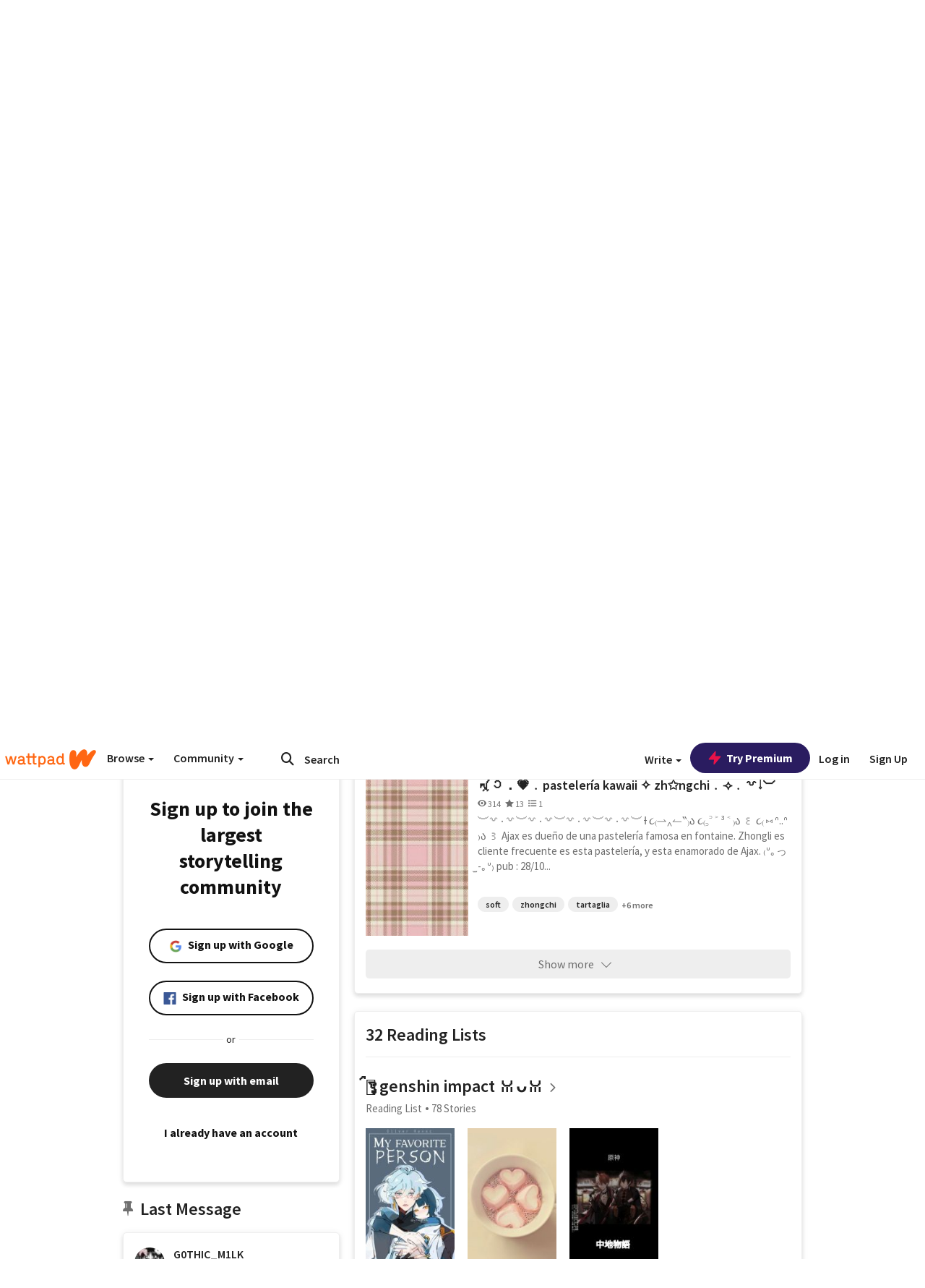

--- FILE ---
content_type: text/html; charset=utf-8
request_url: https://mobile.wattpad.com/user/G0THIC_M1LK
body_size: 41720
content:


<!DOCTYPE html>
<html lang="en">
<head prefix="og: http://ogp.me/ns# fb: http://ogp.me/ns/fb#">
<meta http-equiv="X-UA-Compatible" content="IE=9; IE=8; IE=7; IE=edge" />
    <script>
      (function(d, s) {
        var js = d.createElement(s),
            sc = d.getElementsByTagName(s)[0];

        js.src = "//static.wattpad.com/js/boomerang.99a8a777.min.js";
        js.crossOrigin = 'anonymous';
        sc.parentNode.insertBefore(js, sc);
        if (document.addEventListener) {
          document.addEventListener( "onBoomerangLoaded", function(e) {
            e.detail.BOOMR.init( {
              beacon_url: '/v4/metrics',
              beacon_type: 'POST',
              autorun: false
            } );
          } );
        }
      }(document, "script"));
    </script>

    <meta charset="utf-8">
    <link rel="shortcut icon" href="//static.wattpad.com/favicon.ico" />

  <title>⠀⠀⠀⠀⠀⠀⠀⠀⠀ (@G0THIC_M1LK) - Wattpad</title>

  <link rel="preload" as="script" type="text/javascript" href="//static.wattpad.com/js/desktop-web/dependencies.e159dd43.min.js" crossorigin="anonymous">

  <link rel="preload" as="script" type="text/javascript" href="//static.wattpad.com/js/desktop-web/app.75afca77.js" crossorigin="anonymous">


<link rel="preload" as="script" type="text/javascript" href="//static.wattpad.com/js/react-bundle.deps.8af0704b.js" crossorigin="anonymous">

<link rel="preload" as="script" type="text/javascript" href="//static.wattpad.com/js/react-bundle.components.676330ab.js" crossorigin="anonymous">


        <link rel="canonical" href="https://www.wattpad.com/user/G0THIC_M1LK"/>
  
  
    <meta name="description" content="₊˚⊹   🪼 🐋   ꒱
    ★ ! ≧◡≦ ·  enfp  ˙  희망 
          - 🎧 !!  diluc diluc 
   ──★ ˙ ̟    https://linktr.ee/xiaovvy !! &amp;lt;𝟑
  @v_ivi
  @softiie_bunny
  @_papitas 8 Works..."/>
  
    <meta name="robots" content="index,follow"/>
  
  
  <meta property="fb:pages" content="127093020051" />
  
  
  
  
  
    <meta property="og:title" content="⠀⠀⠀⠀⠀⠀⠀⠀⠀ (@G0THIC_M1LK)" />
    <meta property="og:url" content="https://www.wattpad.com/user/G0THIC_M1LK" />
    <meta property="og:description" content="₊˚⊹   🪼 🐋   ꒱
    ★ ! ≧◡≦ ·  enfp  ˙  희망 
          - 🎧 !!  diluc diluc 
   ──★ ˙ ̟    https://linktr.ee/xiaovvy !! &amp;lt;𝟑..." />
    <meta property="og:image" content="https://img.wattpad.com/useravatar/G0THIC_M1LK.256.849139.jpg" />
    <meta property="og:site_name" content="Wattpad" />
    <script type="application/ld+json">
      {"@context":"http://schema.org","@type":"Person","name":"⠀⠀⠀⠀⠀⠀⠀⠀⠀","affiliation":{"@type":"Organization","name":"Wattpad","legalName":"Wattpad Corp","foundingDate":"2006","foundingLocation":"Toronto, Ontario, Canada","areaServed":"Global","logo":{"@type":"ImageObject","url":"https://www.wattpad.com/img/logos/wp-logo-orange.png"},"url":"https://www.wattpad.com"},"gender":"unknown","follows":[{"@type":"Person","name":"Six","url":"https://www.wattpad.com/user/Mountain_DEW_WOOOO"},{"@type":"Person","name":"🪼CIRCUS🌺","url":"https://www.wattpad.com/user/thee__Ccircuss"},{"@type":"Person","name":"𝗚𝔒̶𝑳𝑫Ξ𝑵 .ᐟ","url":"https://www.wattpad.com/user/G0ldenF4ng"},{"@type":"Person","name":"madoka kinnie","url":"https://www.wattpad.com/user/medueleunateta"}],"hasOfferCatalog":{"@type":"OfferCatalog","numberOfItems":8,"itemListElement":[{"@type":"CreativeWork","name":"ᡴꪫ﹒🍨﹒xia✩vvy's diary﹒⟢﹒꒷𝆹𝅥︶","url":"https://www.wattpad.com/story/231810519-%E1%A1%B4%EA%AA%AB%EF%B9%92%F0%9F%8D%A8%EF%B9%92xia%E2%9C%A9vvy%27s-diary%EF%B9%92%E2%9F%A2%EF%B9%92%EA%92%B7%F0%9D%86%BB%EF%B8%B6"},{"@type":"CreativeWork","name":"ᡴꪫ﹒🍨﹒xia✩vvy's art﹒⟢﹒꒷𝆹𝅥︶","url":"https://www.wattpad.com/story/231741405-%E1%A1%B4%EA%AA%AB%EF%B9%92%F0%9F%8D%A8%EF%B9%92xia%E2%9C%A9vvy%27s-art%EF%B9%92%E2%9F%A2%EF%B9%92%EA%92%B7%F0%9D%86%BB%EF%B8%B6"},{"@type":"CreativeWork","name":"ᡴꪫ﹒💗﹒pastelería kawaii ✧ zh✩ngchi﹒⟢﹒꒷𝆹𝅥︶","url":"https://www.wattpad.com/story/273095241-%E1%A1%B4%EA%AA%AB%EF%B9%92%F0%9F%92%97%EF%B9%92pasteler%C3%ADa-kawaii-%E2%9C%A7-zh%E2%9C%A9ngchi%EF%B9%92%E2%9F%A2%EF%B9%92%EA%92%B7%F0%9D%86%BB%EF%B8%B6"}]},"hasPOS":"ㅤ⠀  / en las tetas de diluc ✧","url":"https://www.wattpad.com/user/G0THIC_M1LK"}
    </script>
  
  
    <link rel="alternate" href="android-app://wp.wattpad/wattpad/user/G0THIC_M1LK?utm_source=google&utm_medium=app_index">
    <link rel="alternate" type="application/rss+xml" title="RSS - G0THIC_M1LK" href="https://www.wattpad.com/rss?username=G0THIC_M1LK" />





  <link rel="stylesheet" type="text/css" href="//static.wattpad.com/css/desktop-web/desktop-web.f2573386.min.css">


<style type="text/css" media="print">
  main#parts-container-new { visibility: hidden; display: none }
</style>
<script type="text/javascript">
  document.cookie = "wp-web-page=; expires=Thu, 01 Jan 1970 00:00:00 UTC; domain=wattpad.com;  path=/;";
</script>

<script type="text/javascript">
      var localStorageSupport=function(){var t,e="testKey",r="localStorage";try{return(t=window.localStorage).setItem(e,"1"),t.removeItem(e),r in window&&window[r]}catch(t){return!1}}();localStorageSupport||(window.localStorage={_data:{},setItem:function(t,e){return this._data[t]=String(e)},getItem:function(t){return this._data.hasOwnProperty(t)?this._data[t]:void 0},removeItem:function(t){return delete this._data[t]},clear:function(){return this._data={}}});var sessionStorageSupport=function(){var t,e="testKey",r="sessionStorage";try{return(t=window.sessionStorage).setItem(e,"1"),t.removeItem(e),r in window&&window[r]}catch(t){return!1}}();sessionStorageSupport||(window.sessionStorage={_data:{},setItem:function(t,e){return this._data[t]=String(e)},getItem:function(t){return this._data.hasOwnProperty(t)?this._data[t]:void 0},removeItem:function(t){return delete this._data[t]},clear:function(){return this._data={}}});
//# sourceMappingURL=polyfill-localstorage.2f7cbe1c.min.js.map

</script>
  
<script type="text/javascript">
      (function(){var t;function n(t){this.callBack=t}null==window.MutationObserver&&(n.prototype.observe=function(t,n){return this.element=t,this.interval=setInterval((e=this,function(){var t;if((t=e.element.innerHTML)!==e.oldHtml)return e.oldHtml=t,e.callBack.apply(null)}),200);var e},n.prototype.disconnect=function(){return window.clearInterval(this.interval)},t=n,window.MutationObserver=t)}).call(this);
//# sourceMappingURL=polyfill-mutationobserver.e0c747b9.min.js.map

</script>
  




    <script src="https://accounts.google.com/gsi/client" async defer></script>

<script type="text/javascript">
  ( function() {
    var d = document;
    var pbs = d.createElement( "script" );
    pbs.type = "text/javascript";
    pbs.src = "//static.wattpad.com/js/ados.ad0e6cf9.js";
    pbs.crossOrigin = 'anonymous';
    var target = d.getElementsByTagName( "head" )[ 0 ];
    target.insertBefore( pbs, target.firstChild );
  } )();
</script>
<script type="text/javascript">
    (function() {
      var wattpad = window.wattpad = ( window.wattpad || {} );
        wattpad.adzerkHeaderBiddingUnitMap = {"storylanding_top":{"zone":185196,"rubiconZone":1836706,"pubmaticSlot":3209047,"sovrnTag":830412,"tripleliftInvCode":"wattpad_storylanding_top_300x250","ixSiteId":"633264","sharethroughPKey":"XxS52m4zkQua1vqwB8Vcl12X","sizes":{"5":[300,250]}},"storylanding_bottom":{"zone":185197,"rubiconZone":1836702,"pubmaticSlot":3208877,"sovrnTag":830410,"tripleliftInvCode":"wattpad_storylanding_bottom_728x90_display","ixSiteId":"633265","sharethroughPkey":"QjKocE6BJDyJhIhnJeiO6DhB","sizes":{"4":[728,90]}},"readingshort_top":{"zone":185429,"rubiconZone":1836694,"pubmaticSlot":3209052,"sovrnTag":830406,"tripleliftInvCode":"wattpad_readingshort_top_300x250_display","ixSiteId":"633267","sharethroughPKey":"MogDMVuTk5Jd9bIQ2ZOlyHWW","lazyAd":true,"sizes":{"5":[300,250]}},"readingshort_bottom":{"zone":185431,"rubiconZone":1836682,"pubmaticSlot":3208867,"sovrnTag":830400,"tripleliftInvCode":"wattpad_readingshort_bottom_728x90_display","ixSiteId":"633268","sharethroughPKey":"q2ixFurrAuuzN5TLWpqF0BOc","lazyAd":true,"sizes":{"4":[728,90]}},"readingshort_comments":{"zone":185430,"rubiconZone":1836690,"pubmaticSlot":3209054,"sovrnTag":830404,"tripleliftInvCode":"wattpad_readingshort_comments_300x250_display","ixSiteId":"633269","sharethroughPKey":"cOdbdF5zhjjnC0FnoGhDuNMC","lazyAd":true,"sizes":{"5":[300,250]}},"readingshort_comments_mweb":{"zone":264096,"rubiconZone":2565820,"sharethroughPKey":"9y3NOPRHCwZzYrs4h5dh5a17","tripleliftInvCode":"readingshort_comments_mweb","pubmaticSlot":4762047,"lazyAd":true,"sizes":{"5":[300,250],"23":[320,50]}},"readingshort_comments_loggedout_mweb":{"zone":264097,"rubiconZone":2565822,"sharethroughPKey":"Gcr9Kyu1JHMOdBvTpcw7gNlG","tripleliftInvCode":"readingshort_comments_loggedout_mweb","pubmaticSlot":4762048,"lazyAd":true,"sizes":{"5":[300,250],"23":[320,50]}},"readinglong_top":{"zone":185432,"rubiconZone":1836672,"pubmaticSlot":3209061,"sovrnTag":830395,"tripleliftInvCode":"wattpad_readinglong_top_300x600","ixSiteId":"633270","sharethroughPKey":"8FzRfzTXlOCeH7M6BZOzMaBg","lazyAd":true,"sizes":{"5":[300,250],"43":[300,600]}},"readinglong_mid":{"zone":185433,"refreshAd":true,"stickyAd":true,"stickyStart":".sticky-ad-container","stickyEnd":"#sticky-end","rubiconZone":1836664,"pubmaticSlot":3209069,"sovrnTag":830386,"tripleliftInvCode":"wattpad_readinglong_mid_300x600","ixSiteId":"633271","sharethroughPKey":"QKEGwkCQTYAIyUpDSHO0W2B5","lazyAd":true,"sizes":{"5":[300,250],"43":[300,600]}},"readinglong_bottom":{"zone":185435,"rubiconZone":1836652,"pubmaticSlot":3208847,"sovrnTag":830380,"tripleliftInvCode":"wattpad_readinglong_bottom_728x90_display","ixSiteId":"633272","sharethroughPKey":"QIJgn98ul3WmBcCYvVMmlTyk","lazyAd":true,"sizes":{"4":[728,90]}},"readinglong_comments":{"zone":185434,"rubiconZone":1836660,"pubmaticSlot":3209072,"sovrnTag":830384,"tripleliftInvCode":"wattpad_desktop_readinglong_comments_300x250","ixSiteId":"633273","sharethroughPKey":"oOHplzBYyX96tpIvEgKfiKW0","lazyAd":true,"sizes":{"5":[300,250]}},"readinglong_comments_mweb":{"zone":264098,"rubiconZone":2565824,"sharethroughPKey":"7kMJq9mq2i0Nq02lgNIQ8zub","tripleliftInvCode":"readinglong_comments_mweb","pubmaticSlot":4762049,"lazyAd":true,"sizes":{"5":[300,250],"23":[320,50]}},"readinglong_comments_loggedout_mweb":{"zone":264099,"rubiconZone":2565826,"sharethroughPKey":"GYSbANPIGcCYZzpK3Cy1bSiG","tripleliftInvCode":"readinglong_comments_loggedout_mweb","pubmaticSlot":4762050,"lazyAd":true,"sizes":{"5":[300,250],"23":[320,50]}},"readingshort_top_loggedout":{"zone":185436,"rubiconZone":1836696,"pubmaticSlot":3209051,"sovrnTag":830407,"tripleliftInvCode":"wattpad_readingshort_top_loggedout_300x250_display","ixSiteId":"633274","sharethroughPKey":"ZzcWmSJqnINZleWJ5Cofyhqs","lazyAd":true,"sizes":{"5":[300,250]}},"readingshort_bottom_loggedout":{"zone":185438,"rubiconZone":1836684,"pubmaticSlot":3208868,"sovrnTag":830401,"tripleliftInvCode":"wattpad_readingshort_bottom_loggedout_728x90_display","ixSiteId":"633275","sharethroughPKey":"Eq32H2cSDhyTGuZ44R35JwYH","lazyAd":true,"sizes":{"4":[728,90]}},"readingshort_comments_loggedout":{"zone":185437,"rubiconZone":1836692,"pubmaticSlot":3209053,"sovrnTag":830405,"tripleliftInvCode":"wattpad_readingshort_comments_loggedout_300x250_display","ixSiteId":"633276","sharethroughPKey":"xvnFUSZT66r0wTcTkY04KAtL","lazyAd":true,"sizes":{"5":[300,250]}},"readinglong_top_loggedout":{"zone":185439,"rubiconZone":1836676,"pubmaticSlot":3209059,"sovrnTag":830396,"tripleliftInvCode":"wattpad_readinglong_top_loggedout_300x600","ixSiteId":"633277","sharethroughPKey":"8ZY80FZvbsxRSzlGO5O7NAS2","lazyAd":true,"sizes":{"5":[300,250],"43":[300,600]}},"readinglong_mid_loggedout":{"zone":185440,"refreshAd":true,"stickyAd":true,"stickyStart":".sticky-ad-container","stickyEnd":"#sticky-end","rubiconZone":1836666,"pubmaticSlot":3209066,"sovrnTag":830389,"tripleliftInvCode":"wattpad_readinglong_mid_loggedout_300x600","ixSiteId":"633278","sharethroughPKey":"R6vp0hqA96aZiblt21zGalF9","lazyAd":true,"sizes":{"5":[300,250],"43":[300,600]}},"readinglong_bottom_loggedout":{"zone":185442,"rubiconZone":1836654,"pubmaticSlot":3208848,"sovrnTag":830381,"tripleliftInvCode":"wattpad_readinglong_bottom_loggedout_728x90_display","ixSiteId":"633282","sharethroughPKey":"XBM6W8A8WiI9w8jSo1l2JOgA","lazyAd":true,"sizes":{"4":[728,90]}},"readinglong_comments_loggedout":{"zone":185441,"rubiconZone":1836662,"pubmaticSlot":3029071,"sovrnTag":830385,"tripleliftInvCode":"wattpad_readinglong_comments_loggedout_300x250","ixSiteId":"633283","sharethroughPKey":"g9YU0UhNg0G0p7sBgtirvrR9","lazyAd":true,"sizes":{"5":[300,250]}},"storylanding_bottom_mweb":{"zone":185453,"rubiconZone":1836704,"pubmaticSlot":3209048,"sovrnTag":830411,"tripleliftInvCode":"wattpad_storylanding_bottom_mweb_320x50_display","ixSiteId":"633284","sharethroughPKey":"1KcOHnIArQcpyIsGEjdFrPlS","lazyAd":true,"sizes":{"23":[320,50]}},"readingshort_bottom_mweb":{"zone":185454,"rubiconZone":1836688,"pubmaticSlot":3209055,"sovrnTag":830403,"tripleliftInvCode":"wattpad_readingshort_bottom_mweb_320x50_display","ixSiteId":"633285","sharethroughPKey":"aAoKWsaAu9Li4KcewMvF1JtA","lazyAd":true,"sizes":{"23":[320,50]}},"readingshort_bottom_loggedout_mweb":{"zone":188377,"rubiconZone":1836686,"pubmaticSlot":3209056,"sovrnTag":830402,"tripleliftInvCode":"wattpad_readingshort_bottom_loggedout_mweb_320x50_display","ixSiteId":"633286","sharethroughPKey":"xSsrmNSBiTVGU8MKcU3GGKU6","lazyAd":true,"sizes":{"23":[320,50]}},"readinglong_mid_mweb":{"zone":185455,"rubiconZone":1836670,"pubmaticSlot":3209063,"sovrnTag":830393,"tripleliftInvCode":"wattpad_readinglong_mid_mweb_300x250_display","ixSiteId":"633287","sharethroughPKey":"zoLZ0mFQzY0XxcmYCiTyngXi","lazyAd":true,"sizes":{"5":[300,250],"23":[320,50]}},"readinglong_bottom_mweb":{"zone":185456,"rubiconZone":1836658,"pubmaticSlot":3209073,"sovrnTag":830383,"tripleliftInvCode":"wattpad_readinglong_bottom_mweb_320x50_display","ixSiteId":"633288","sharethroughPKey":"1FGNJtD8Tc85pnPSrx4gEk0g","lazyAd":true,"sizes":{"23":[320,50]}},"readinglong_mid_loggedout_mweb":{"zone":185457,"rubiconZone":1836668,"pubmaticSlot":3209065,"sovrnTag":830391,"tripleliftInvCode":"wattpad_readinglong_mid_loggedout_mweb_300x250_display","ixSiteId":"633289","sharethroughPKey":"gSi9mMySvluqUqmiZxIcduqd","lazyAd":true,"sizes":{"5":[300,250],"23":[320,50]}},"readinglong_bottom_loggedout_mweb":{"zone":185458,"rubiconZone":1836656,"pubmaticSlot":3209074,"sovrnTag":830382,"tripleliftInvCode":"wattpad_readinglong_bottom_loggedout_mweb_320x50_display","ixSiteId":"633290","sharethroughPKey":"bUMwogFn2gWL2dtnUd0Cbhga","lazyAd":true,"sizes":{"23":[320,50]}},"readinglong_top_loggedout_mweb":{"zone":210614,"rubiconZone":1836678,"pubmaticSlot":3209058,"sovrnTag":830398,"tripleliftInvCode":"wattpad_readinglong_top_loggedout_mweb_320x50_display","ixSiteId":"633292","sharethroughPKey":"lQXMBqDRaqj1i9IZH8eI3OVP","lazyAd":true,"sizes":{"23":[320,50]}},"readinglong_top_mweb":{"zone":210612,"rubiconZone":1836680,"pubmaticSlot":3209057,"sovrnTag":830399,"tripleliftInvCode":"wattpad_readinglong_top_mweb_320x50_display","ixSiteId":"633293","sharethroughPKey":"QnWK1Js760C64KHER4S6stM6","lazyAd":true,"sizes":{"23":[320,50]}},"readingshort_top_loggedout_mweb":{"zone":210613,"rubiconZone":1836698,"pubmaticSlot":3209050,"sovrnTag":830408,"tripleliftInvCode":"wattpad_readingshort_top_loggedout_mweb_320x50_display","ixSiteId":"633295","sharethroughPKey":"ySrq3KmSd0iXsGdoueoIINmV","lazyAd":true,"sizes":{"23":[320,50]}},"readingshort_top_mweb":{"zone":210611,"rubiconZone":1836700,"pubmaticSlot":3209049,"sovrnTag":830409,"tripleliftInvCode":"wattpad_readingshort_top_mweb_320x50_display","ixSiteId":"633296","sharethroughPKey":"LWEv4YihSwUrihdu2bbDhmfc","lazyAd":true,"sizes":{"23":[320,50]}},"mediumrect_top":{"zone":183796,"adzerkOnly":true,"sizes":{"5":[300,250]}},"library_banner":{"zone":264755,"rubiconZone":2591550,"sharethroughPKey":"7W4EqRAPM1wYfl7MwO3iQ5pA","tripleliftInvCode":"library_banner_728x90","pubmaticSlot":4762051,"lazyAd":true,"sizes":{"4":[728,90]}},"library_banner_mweb":{"zone":264756,"rubiconZone":2591552,"sharethroughPKey":"sPIyMUQe8QtYKBP0TNfP4WA7","tripleliftInvCode":"library_banner_mweb_320x50","pubmaticSlot":4762052,"lazyAd":true,"sizes":{"23":[320,50]}}};
    }());
</script>

 
<link rel="stylesheet" type="text/css" href="//static.wattpad.com/css/tokens.34cb008c.min.css">

 
<link rel="stylesheet" type="text/css" href="//static.wattpad.com/css/web-ui-library.028a1747.min.css">


<script type="text/javascript">
      "use strict";var addFrame=function(){if(!window.frames.__uspapiLocator)if(document.body){var e=document.createElement("iframe");e.style.cssText="display:none",e.name="__uspapiLocator",document.body.appendChild(e)}else setTimeout(addFrame,5)};function __handleUspapiMessage(o){var n=o&&o.data&&o.data.__uspapiCall;n&&window.__uspapi(n.command,n.version,function(e,a){o.source.postMessage({__uspapiReturn:{returnValue:e,success:a,callId:n.callId}},"*")})}addFrame(),window.__uspapi=function(t){var i=[];window.__uspapi=function(e,a,o,n){return"getUSPData"===e&&1===a?"function"!=typeof o?void console.error("__uspapi: getUSPData, callback parameter not a function"):o({version:1,uspString:t||"1---"},!0):"registerDeletion"===e&&1===a?"function"!=typeof o?void console.error("__uspapi: registerDeletion, callback parameter not a function"):i.push(o):"performDeletion"===e&&1===a?(console.info("__uspapi: performDeletion called"),i.forEach(function(e){e(n)}),!0):(console.error("__uspapi: unsupported usage, command: "+e+" version: "+a),"function"!=typeof o?void console.error("__uspapi: callback parameter not a function"):o(null,!1))}},window.addEventListener("message",__handleUspapiMessage,!1);
//# sourceMappingURL=ccpa.7317839c.min.js.map

</script>
  
 
<script type="text/javascript" src="//static.wattpad.com/js/atha.bf78d971.min.js" crossorigin="anonymous"></script>


<script type="text/javascript">
  window.__uspapi('');
</script><script src="//ads.pubmatic.com/AdServer/js/pwt/159971/3084/pwt.js"></script><script src="//a.wp-e.net/prebid.js"></script><!-- blockthrough js -->
<script src="https://btloader.com/tag?o=5678011876638720&upapi=true" async></script>


<!-- Datadog browser log collector -->
</head>
<body class="js-app-off" dir="ltr" >
    <script type="text/javascript">
      var getParameterByName =  function (name) {
        name = name.replace(/[\[]/, "\\[").replace(/[\]]/, "\\]");
        var regex = new RegExp("[\\?&]" + name + "=([^&?#]*)"),
          results = regex.exec(location.search);
        return results === null ? "" : decodeURIComponent(results[1].replace(/\+/g, " "));
      }
      var search = [
        {urlParam: 'utm_source', key: 'source'},
        {urlParam: 'utm_medium', key: 'medium'},
        {urlParam: 'utm_campaign', key: 'campaign'},
        {urlParam: 'utm_content', key: 'content'},
        {urlParam: 'wp_originator', key: 'originator'},
        {urlParam: 'wp_uname', key: 'wp_username'},
        {urlParam: 'wp_page', key: 'page'}
      ];

      window._utms = window._utms || {};
      for (var i = 0; i < search.length; i++) {
        var match = getParameterByName(search[i].urlParam);
        if ( match !== "") {
          window._utms[search[i].key] = match;
        }
      }
    </script>

    <script type="text/javascript">window.dataLayer=[];</script>
    <noscript><iframe src="//www.googletagmanager.com/ns.html?id=GTM-WD9JLB"
                      height="0" width="0" style="display:none;visibility:hidden"></iframe></noscript>
    <script>(function(w,d,s,l,i){w[l]=w[l]||[];w[l].push({'gtm.start':
            new Date().getTime(),event:'gtm.js'});var f=d.getElementsByTagName(s)[0],
            j=d.createElement(s),dl=l!='dataLayer'?'&l='+l:'';j.async=true;j.src=
            '//www.googletagmanager.com/gtm.js?id='+i+dl;f.parentNode.insertBefore(j,f);
    })(window,document,'script','dataLayer','GTM-WD9JLB');</script>


    <div id="modals">  <div id="languageModal" class="modal-language modal fade hide" role="dialog" aria-labelledby="Language" aria-hidden="true">
    <div class="modal-dialog">
      <div class="modal-content">
        <div class="modal-body">
          <iframe src="" frameborder="0" name="languageiframe"></iframe>
        </div>
      </div>
    </div>
  </div>
  <div id="generic-modal" class="modal fade" role="dialog">
      <div class="modal-dialog">
          <div class="modal-content">
              <div class="modal-body">
              </div>
          </div>
      </div>
  </div>
</div>

      <div id="header-container">
      <div role="banner" id="header">
      <nav>
        <ul class="list-inline">
          <li id='header-item-logo'>
            <a href="/?nextUrl=/user/G0THIC_M1LK" title="Wattpad Home" aria-label="Home">
            &nbsp;
            </a>
         </li>
      
          <li id="discover-dropdown" class="button-group dropdown">
            <button data-toggle="dropdown">Browse <span class="caret"></span></button>
              <div class="triangle"></div>
              
                <div class="dropdown-menu new-curation large header-list" aria-labelledby="browse-dropdown">
                  <div class="col-xs-9 discover-categories">
                    <ul class="row">
                      <li class="title col-xs-12" aria-label="Browse Topics">Browse</li>
                        <li class="col-xs-4">
                          <a href="/stories/romance" class="on-topic">Romance</a>
                        </li>
                        <li class="col-xs-4">
                          <a href="/stories/fanfiction" class="on-topic">Fanfiction</a>
                        </li>
                        <li class="col-xs-4">
                          <a href="/stories/lgbt" class="on-topic">LGBTQ+</a>
                        </li>
                        <li class="col-xs-4">
                          <a href="https://www.wattpad.com/catalog/wattpadoriginals" class="on-topic">Wattpad Originals</a>
                        </li>
                        <li class="col-xs-4">
                          <a href="/stories/werewolf" class="on-topic">Werewolf</a>
                        </li>
                        <li class="col-xs-4">
                          <a href="/stories/newadult" class="on-topic">New Adult</a>
                        </li>
                        <li class="col-xs-4">
                          <a href="/stories/fantasy" class="on-topic">Fantasy</a>
                        </li>
                        <li class="col-xs-4">
                          <a href="/stories/shortstory" class="on-topic">Short Story</a>
                        </li>
                        <li class="col-xs-4">
                          <a href="/stories/teenfiction" class="on-topic">Teen Fiction</a>
                        </li>
                        <li class="col-xs-4">
                          <a href="/stories/historicalfiction" class="on-topic">Historical Fiction</a>
                        </li>
                        <li class="col-xs-4">
                          <a href="/stories/paranormal" class="on-topic">Paranormal</a>
                        </li>
                        <li class="col-xs-4">
                          <a href="https://www.wattpad.com/list/551324301" class="on-topic">Editor&#x27;s Picks</a>
                        </li>
                        <li class="col-xs-4">
                          <a href="/stories/humor" class="on-topic">Humor</a>
                        </li>
                        <li class="col-xs-4">
                          <a href="/stories/horror" class="on-topic">Horror</a>
                        </li>
                        <li class="col-xs-4">
                          <a href="/stories/contemporarylit" class="on-topic">Contemporary Lit</a>
                        </li>
                        <li class="col-xs-4">
                          <a href="/stories/diverselit" class="on-topic">Diverse Lit</a>
                        </li>
                        <li class="col-xs-4">
                          <a href="/stories/mystery" class="on-topic">Mystery</a>
                        </li>
                        <li class="col-xs-4">
                          <a href="/stories/thriller" class="on-topic">Thriller</a>
                        </li>
                        <li class="col-xs-4">
                          <a href="/stories/sciencefiction" class="on-topic">Science Fiction</a>
                        </li>
                        <li class="col-xs-4">
                          <a href="https://www.wattpad.com/user/TheWattys" class="on-topic">The Wattys</a>
                        </li>
                        <li class="col-xs-4">
                          <a href="/stories/adventure" class="on-topic">Adventure</a>
                        </li>
                        <li class="col-xs-4">
                          <a href="/stories/nonfiction" class="on-topic">Non-Fiction</a>
                        </li>
                        <li class="col-xs-4">
                          <a href="/stories/poetry" class="on-topic">Poetry</a>
                        </li>
                    </ul>
                  </div>
                    <div class="col-xs-3 wattpad-picks">
                      <ul class="row" aria-label="Wattpad Picks">
                        <li class="title col-xs-12">Wattpad Picks</li>
                          <li class="col-xs-12">
                            <a href="/featured/1790567813" >Forbidden shadows</a>
                          </li>
                          <li class="col-xs-12">
                            <a href="/featured/1790567735" >Boss Kings &amp; Queens 👊💅</a>
                          </li>
                          <li class="col-xs-12">
                            <a href="/featured/551324301" >Reading Radar</a>
                          </li>
                          <li class="col-xs-12">
                            <a href="/featured/703389905" >WEBTOON Productions ⭐</a>
                          </li>
                          <li class="col-xs-12">
                            <a href="/featured/1710080470" >Wattpad Contests</a>
                          </li>
                        <li class="col-xs-12">
                          <a href="/catalog/premiumpicks">Premium Picks</a>
                        </li>
                    </ul>
                    </div>
                </div>
          </li>
      
          <li id="community-dropdown" class="button-group dropdown hidden-xs hidden-sm">
            <button data-toggle="dropdown">Community <span class="caret"></span></button>
            <div class="triangle"></div>
            <div class="dropdown-menu large" aria-labelledby="community-dropdown">
              <ul aria-label="Community" class="header-list">
                <li>
                  <a href="/awards" rel="noopener noreferrer" target="_blank">
                    The Watty Awards
                  </a>
                </li>
                <li>
                  <a href="/story/25279524" rel="noopener noreferrer" target="_blank">
                    Community Happenings
                  </a>
                </li>
                <li>
                  <a href="/823619" rel="noopener noreferrer" target="_blank">
                    Wattpad Ambassadors
                  </a>
                </li>
              </ul>
            </div>
          </li>
        </ul>
      </nav>
      
      <div id="header-item-search" aria-label="Search">
        <div><form class="form-horizontal dropdown" role="search" name="search" action="/search/" action="GET" autocomplete="off">
        <input id="search-query" placeholder="Search" name="q" type="text" spellcheck="false" aria-label="Search" value="">
        <button type="submit" aria-label="Submit search">
            <span class="fa fa-search fa-wp-neutral-1 " aria-hidden="true" style="font-size:18px;"></span>
        </button>
        <input type="hidden" name="ref" value="1">
        <div class="dropdown-menu items" aria-label="search-dropdown">
            <ul aria-label="Autocomplete" class="autocomplete-item-container"></ul>
        </div>
        <div class="triangle"></div>
      </form>
      </div>
      </div>
      
      <nav>
        <ul class="list-inline">
          <li class="button-group dropdown hidden-xs hidden-sm">
            <button class="write-button" data-toggle="dropdown">Write <span class="caret"></span></button>
            <div class="triangle"></div>
            <div class="dropdown-menu large" aria-labelledby="create-dropdown">
              <ul aria-label="Write" class="header-list">
                <li>
                  <a href="#" rel="nofollow" aria-label="Create a new story" class= "myWorksButtonClick"   data-form="signup" data-component="createStory">
                    <img alt="Create a new story" src="//static.wattpad.com/img/icons/create-story.svg?v&#x3D;a14574b" />Create a new story
                  </a>
                </li>
                <li>
                  <a href="#" rel="nofollow" aria-label="My Stories" class= "myWorksButtonClick"   data-form="signup" data-component="myStories">My Stories</a>
                </li>
                <li role="presentation" class="divider"></li>
                  <li>
                    <a href="https://creators.wattpad.com/creators-101/">Helpful writer resources</a>
                  </li>
                  <li>
                    <a href="https://creators.wattpad.com/programs-and-opportunities/">Wattpad programs &amp; opportunities</a>
                  </li>
                <li>
                  <a href="/go/writing-contests/">Writing contests</a>
                </li>
              </ul>
            </div>
          </li>
        </ul>
      </nav>
      
      
        <div id="go-premium-button">
         <div class="component-wrapper" id=component-trypremium-header-%2fuser%2fg0thic_m1lk><a href="https://www.wattpad.com/premium/" class="try-premium on-premium btn-primary" target="_blank" rel="noopener noreferrer"><svg width="20" height="20" viewBox="0 0 24 24" fill="#e81249" stroke="#e81249" stroke-width="2" aria-hidden="true" stroke-linecap="round" stroke-linejoin="round" class="zap-icon"><g><polygon points="13 2 3 14 12 14 11 22 21 10 12 10 13 2"></polygon></g></svg><div class="button-copy">Try Premium</div></a></div>
        </div>
      
        <div id="login-menu" role="menu">
          <a id="header-item-login" rel="nofollow" href="/login?nexturl=%2Fuser%2FG0THIC_M1LK" data-form="login" role="menuitem">Log in</a>
          <a id="header-item-signup" rel="nofollow" href="/?nexturl=%2Fuser%2FG0THIC_M1LK" data-form="signup" role="menuitem">Sign Up</a>
        </div>
      </div>
    </div>
    


  
  

    <div id="react-client-root"></div>

    <div id="app-container">    <div class="profile-layout">
      <div id="follower-modal"></div>
      
      
      <div id="edit-controls" class="hidden faded edit-profile clearfix">
        <div class="container">
          <strong>Currently editing your profile</strong>
          <div class="actions pull-right">
            <button class="btn btn-orange on-edit-save">Save Changes</button>
            <button class="btn btn-grey on-edit-cancel">Cancel</button>
          </div>
        </div>
      </div>
      
      <header class="background background-lg" style="background-image: url( 'https://img.wattpad.com/userbgs/G0THIC_M1LK.1920.28448.jpg' );">
          <div id="edit-overlay" class="hidden faded edit-profile"></div>
      
          <div id="edit-background" class="hidden faded edit-profile center-block">
            <span class="loading faded"></span>
            <button class="btn btn-glass"><span class="fa fa-camera fa-wp-neutral-5 " aria-hidden="true" style="font-size:16px;"></span>
              Change Background Image</button>
          </div>
      
          <div class="avatar avatar-profile center-block">
            <div class="component-wrapper" id=component-avatar-display-%2fuser%2fg0thic_m1lk><img src="https://img.wattpad.com/useravatar/G0THIC_M1LK.128.849139.jpg" aria-hidden="true" alt="G0THIC_M1LK"/></div>
      
            <div id="edit-avatar" class="hidden faded edit-profile">
              <span class="loading-bg faded"></span>
              <span class="loading faded"></span>
              <button><span class="fa fa-camera fa-wp-neutral-5 " aria-hidden="true" style="font-size:60px;"></span></button>
            </div>
          </div>
      
          <div class="badges">
            <h1 class="profile-name h3" aria-label="⠀⠀⠀⠀⠀⠀⠀⠀⠀&#x27;s profile">
              ⠀⠀⠀⠀⠀⠀⠀⠀⠀
            </h1>
      
            
            
          </div>
      
          <p id="alias" aria-label="also known as G0THIC_M1LK.">@G0THIC_M1LK</p>
      
          <div id="edit-name" class="hidden faded edit-profile center-block">
            <input type="text" class="form-control" data-field="name" value="⠀⠀⠀⠀⠀⠀⠀⠀⠀"
              placeholder="Full name">
          </div>
      
          <div class="row header-metadata">
            <div class="col-xs-4 scroll-to-element" data-id="profile-works">
              <p>8</p>
              <p>Works</p>
            </div>
            <div class="col-xs-4 scroll-to-element" data-id="profile-lists">
              <p>32</p>
              <p>Reading Lists</p>
            </div>
            <div class="col-xs-4 on-followers"
              >
              <p class="followers-count">122</p>
              <p>Followers</p>
            </div>
          </div>
      
          <div id="page-navigation" class="sub-navigation">
            <div id="edit-navblock" class="hidden faded edit-profile"></div>
      
            <div class="container">
              <div class="navigation-content">
      
                <nav>
                  <ul>
                    <li data-section="about" class="active">
                      <a href="/user/G0THIC_M1LK" class="on-nav-item">About</a>
                    </li>
                    <li data-section="conversations" class="">
                      <a href="/user/G0THIC_M1LK/conversations" class="on-nav-item">Conversations</a>
                    </li>
                    <li data-section="following" class="">
                      <a href="/user/G0THIC_M1LK/following" class="on-nav-item">Following</a>
                    </li>
                  </ul>
                </nav>
      
                <div class="actions" role="menu">
      
      
      
      
                  <button role="menuitem"
                    class="btn btn-fan btn-white  on-follow-user"
                    data-target="G0THIC_M1LK" data-following=""
                    data-gtm="profile|follow">
                    <span class="fa fa-follow no-right-padding fa-wp-base-2 " aria-hidden="true" style="font-size:16px;"></span><span class="hidden-xs truncate">
                      Follow</span>
                  </button>
      
                      <button role="menuitem" class="btn btn-white on-message hidden" data-gtm="profile|message">
                        <span class="fa fa-inbox no-right-padding fa-wp-neutral-2 " aria-hidden="true" style="font-size:16px;"></span>
                        <span class="hidden-xs hidden-sm">Message</span>
                      </button>
      
                  <div class="button-group inline-block relative">
                    <div class="component-wrapper" id=component-profilemoreoptionsbutton-options-%2fuser%2fg0thic_m1lk><div><button class="btn btn-white dropdown-toggle profile-more-options" data-toggle="dropdown" aria-controls="profile-more-options" aria-expanded="false" aria-label="more options" role="menuitem"><svg width="16" height="16" viewBox="0 0 24 24" fill="none" stroke="#222222" stroke-width="2" aria-hidden="true" stroke-linecap="round" stroke-linejoin="round" class="more-icon"><g><circle cx="12" cy="12" r="1"></circle><circle cx="19" cy="12" r="1"></circle><circle cx="5" cy="12" r="1"></circle></g></svg></button><div class="triangle"></div><div class="dropdown-menu align-right"><div class="user-safety-operations"><button class="on-report user-safety-operation btn-no-background btn-left-icon" data-username="G0THIC_M1LK"><svg width="14" height="14" viewBox="0 0 24 24" fill="none" stroke="#222222" stroke-width="2" aria-hidden="true" stroke-linecap="round" stroke-linejoin="round" class=""><g><path d="M4 15s1-1 4-1 5 2 8 2 4-1 4-1V3s-1 1-4 1-5-2-8-2-4 1-4 1z"></path><line x1="4" y1="22" x2="4" y2="15"></line></g></svg>Report</button><a class="conduct-link user-safety-operation btn-no-background btn-left-icon option" href="https://support.wattpad.com/hc/en-us/articles/200774234-Code-of-Conduct" target="_blank" rel="noreferrer noopener" tabindex="0"><svg width="14" height="14" viewBox="0 0 24 24" fill="none" stroke="#222222" stroke-width="2" aria-hidden="true" stroke-linecap="round" stroke-linejoin="round" class=""><g><path d="M10 13a5 5 0 0 0 7.54.54l3-3a5 5 0 0 0-7.07-7.07l-1.72 1.71"></path><path d="M14 11a5 5 0 0 0-7.54-.54l-3 3a5 5 0 0 0 7.07 7.07l1.71-1.71"></path></g></svg><span class="conduct-link">Code of Conduct</span></a><a class="safety-portal user-safety-operation btn-no-background btn-left-icon option" href="https://safetyportal.wattpad.com/" target="_blank" rel="noreferrer noopener" tabindex="0"><svg width="14" height="14" viewBox="0 0 24 24" fill="none" stroke="#222222" stroke-width="2" aria-hidden="true" stroke-linecap="round" stroke-linejoin="round" class=""><g><circle cx="12" cy="12" r="10"></circle><line x1="12" y1="16" x2="12" y2="12"></line><line x1="12" y1="8" x2="12.01" y2="8"></line></g></svg><span>Wattpad Safety Portal</span></a></div><div class="user-safety-operations moderation-options"><a class="user-safety-operation btn-no-background btn-left-icon" href="https://policies.wattpad.com/" target="_blank" rel="noopener noreferrer" tabindex="0"><svg width="14" height="14" viewBox="0 0 24 24" fill="none" stroke="#222222" stroke-width="2" aria-hidden="true" stroke-linecap="round" stroke-linejoin="round" class=""><g><path d="M10 13a5 5 0 0 0 7.54.54l3-3a5 5 0 0 0-7.07-7.07l-1.72 1.71"></path><path d="M14 11a5 5 0 0 0-7.54-.54l-3 3a5 5 0 0 0 7.07 7.07l1.71-1.71"></path></g></svg><span class="option">Wattpad Policies</span></a></div></div></div></div>
      
      
                  </div>
                </div>
              </div>
            </div>
          </div>
        </header>
      
        <main id="content" class="container" role="main"><div class="user-information row">
        <div class="col-sm-12 col-md-4">
        
                <br>
                <section id="profile-request"></section>
                <section id="profile-about"><div class="about-info panel panel-default2">
          <div class="panel-body">
            <div class="description">
                <pre>₊˚⊹   🪼 🐋   ꒱<br />  ★ ! ≧◡≦ ·  enfp  ˙  희망 <br /><br />        - 🎧 !!  diluc diluc <br /> ──★ ˙ ̟    <a href="https://linktr.ee/xiaovvy" rel="nofollow" target="_blank">https://linktr.ee/xiaovvy</a> !! &lt;𝟑<br /><br /><a class="on-user-mention" href="/user/v_ivi">@v_ivi</a><br /><a class="on-user-mention" href="/user/softiie_bunny">@softiie_bunny</a><br /><a class="on-user-mention" href="/user/_papitas">@_papitas</a></pre>
            </div>
          
          
            <ul class="list-unstyled user-meta-info row">
              <li class="location col-xs-12 col-sm-12">
                <span class="user-meta-info-content">
                  <span class="fa fa-location fa-wp-neutral-2 " aria-hidden="true" style="font-size:16px;"></span>ㅤ⠀  / en las tetas de diluc ✧
                </span>
              </li>
          
              <li class="date col-xs-12 col-sm-12">
                <span class="user-meta-info-content">
                  <span>Joined</span>March 10, 2020
          
                  
                </span>
              </li>
            </ul>
          
            <hr />
            <ul id="profile-links" class="list-unstyled row">
          
              <li class="website col-xs-12 col-sm-12">
                <span class="fa fa-link fa-wp-base-2 " aria-hidden="true" style="font-size:18px;"></span>
                <span class="sr-only">website:</span>
                <a class="alt-link" href="https://h0tgirls.carrd.co/#" target="_blank" rel="nofollow noopener">
                  h0tgirls.carrd.co/#
                </a>
              </li>
          
          
            </ul>
          
            <hr />
            <div id="following-panel">
              <div class="title">Following</div>
          
              <div class="users clearfix" data-section="following">
                <a class="avatar avatar-sm2 on-navigate pull-left hide" href="/user/Mountain_DEW_WOOOO">
                  <img src="https://img.wattpad.com/useravatar/Mountain_DEW_WOOOO.84.573465.jpg">
                </a>
                <a class="avatar avatar-sm2 on-navigate pull-left hide" href="/user/thee__Ccircuss">
                  <img src="https://img.wattpad.com/useravatar/thee__Ccircuss.84.695637.jpg">
                </a>
                <a class="avatar avatar-sm2 on-navigate pull-left hide" href="/user/G0ldenF4ng">
                  <img src="https://img.wattpad.com/useravatar/G0ldenF4ng.84.965739.jpg">
                </a>
                <a class="avatar avatar-sm2 on-navigate pull-left hide" href="/user/medueleunateta">
                  <img src="https://img.wattpad.com/useravatar/medueleunateta.84.636133.jpg">
                </a>
                <a class="avatar avatar-sm2 on-navigate pull-left hide" href="/user/_LittleCati_">
                  <img src="https://img.wattpad.com/useravatar/_LittleCati_.84.316479.jpg">
                </a>
                <a class="avatar avatar-sm2 on-navigate pull-left hide" href="/user/katochi-takimo">
                  <img src="https://img.wattpad.com/useravatar/katochi-takimo.84.513203.jpg">
                </a>
                <a class="avatar avatar-sm2 on-navigate pull-left hide" href="/user/Crazy_T0M">
                  <img src="https://img.wattpad.com/useravatar/Crazy_T0M.84.846199.jpg">
                </a>
                <a class="avatar avatar-sm2 on-navigate pull-left hide" href="/user/bear__koo">
                  <img src="https://img.wattpad.com/useravatar/bear__koo.84.484026.jpg">
                </a>
                <a class="avatar avatar-sm2 on-navigate pull-left hide" href="/user/Fandom_KibuYorii">
                  <img src="https://img.wattpad.com/useravatar/Fandom_KibuYorii.84.313313.jpg">
                </a>
                <a class="avatar avatar-sm2 on-navigate pull-left hide" href="/user/Crisxl1">
                  <img src="https://img.wattpad.com/useravatar/Crisxl1.84.176032.jpg">
                </a>
                <a class="avatar avatar-sm2 on-navigate pull-left hide" href="/user/MoeYuukiLin">
                  <img src="https://img.wattpad.com/useravatar/MoeYuukiLin.84.993444.jpg">
                </a>
                <a class="avatar avatar-sm2 on-navigate pull-left hide" href="/user/_-UZUGYU-FANDOM-_">
                  <img src="https://img.wattpad.com/useravatar/_-UZUGYU-FANDOM-_.84.574317.jpg">
                </a>
                <a class="avatar avatar-sm2 on-navigate pull-left hide" href="/user/laozuu_">
                  <img src="https://img.wattpad.com/useravatar/laozuu_.84.919253.jpg">
                </a>
                <a class="avatar avatar-sm2 on-navigate pull-left hide" href="/user/L0VE-GURO">
                  <img src="https://img.wattpad.com/useravatar/L0VE-GURO.84.273130.jpg">
                </a>
          
                <a href="/user/G0THIC_M1LK/following" class="on-nav-item on-navigate num-following pull-left mobile-break hide">+898</a>
          
                <a href="/user/G0THIC_M1LK/following" class="on-nav-item on-navigate num-following pull-left tablet-break hide">+909</a>
          
                <a href="/user/G0THIC_M1LK/following" class="on-nav-item on-navigate num-following pull-left desktop-break hide">+908</a>
          
                <a href="/user/G0THIC_M1LK/following" class="on-nav-item on-navigate num-following pull-left desktop-wide-break hide">+906</a>
              </div>
            </div>
          
            <hr />
            <div id="profile-share-links">
              <div class="title">Share profile</div>
              <div class="social-share-links">
              <a aria-label="share-facebook" data-gtm-action="share:facebook" class="share-facebook social-share" target="_blank" href="https://www.facebook.com/sharer.php?u=https%3A%2F%2Fwww.wattpad.com%2FG0THIC_M1LK%3Futm_source%3Dweb%26utm_medium%3Dfacebook%26utm_content%3Dshare_profile" data-share-channel="facebook" ><span class="fa fa-facebook fa-wp-neutral-5 " aria-hidden="true" style="font-size:18px;"></span></a>
              <a aria-label="share-twitter" data-gtm-action="share:twitter" class="share-twitter social-share" target="_blank" href="https://twitter.com/intent/tweet?text=Check+out+%E2%A0%80%E2%A0%80%E2%A0%80%E2%A0%80%E2%A0%80%E2%A0%80%E2%A0%80%E2%A0%80%E2%A0%80%27s+profile+on+%23Wattpad&url=https%3A%2F%2Fwww.wattpad.com%2FG0THIC_M1LK%3Futm_source%3Dweb%26utm_medium%3Dtwitter%26utm_content%3Dshare_profile" data-share-channel="twitter" data-share-url="https%3A%2F%2Ftwitter.com%2Fintent%2Ftweet%3Ftext%3D%25s%26url%3D%25s" data-url="https%3A%2F%2Fwww.wattpad.com%2FG0THIC_M1LK" data-share-text="Check+out+%E2%A0%80%E2%A0%80%E2%A0%80%E2%A0%80%E2%A0%80%E2%A0%80%E2%A0%80%E2%A0%80%E2%A0%80%27s+profile+on+%23Wattpad" data-share-content="share_profile" ><span class="fa fa-twitter fa-wp-neutral-5 " aria-hidden="true" style="font-size:18px;"></span></a>
              <a aria-label="share-pinterest" data-gtm-action="share:pinterest" class="share-pinterest social-share" target="_blank" href="https://www.pinterest.com/pin/create/button/?media=https%3A%2F%2Fimg.wattpad.com%2Fuseravatar%2FG0THIC_M1LK.128.849139.jpg&description=Check+out+%E2%A0%80%E2%A0%80%E2%A0%80%E2%A0%80%E2%A0%80%E2%A0%80%E2%A0%80%E2%A0%80%E2%A0%80%27s+profile+on+Wattpad+%E2%82%8A%CB%9A%E2%8A%B9+++%F0%9F%AA%BC+%F0%9F%90%8B+++%EA%92%B1%0A++%E2%98%85+%21+%E2%89%A7%E2%97%A1%E2%89%A6+%C2%B7++enfp++%CB%99++%ED%9D%AC%EB%A7%9D+%0A++++++++-+%F0%9F%8E%A7+%21%21++diluc+diluc+%0A+%E2%94%80%E2%94%80%E2%98%85+%CB%99+%CC%9F++++https%3A%2F%2Flinktr.ee%2Fxiaovvy+%21%21+%26lt%3B%F0%9D%9F%91%0A%40v_ivi%0A%40softiie_bunny%0A%40_papitas&url=https%3A%2F%2Fwww.wattpad.com%2FG0THIC_M1LK%3Futm_source%3Dweb%26utm_medium%3Dpinterest%26utm_content%3Dshare_profile" data-share-channel="pinterest" ><span class="fa fa-pinterest fa-wp-neutral-5 " aria-hidden="true" style="font-size:18px;"></span></a>
              <a aria-label="share-tumblr" data-gtm-action="share:tumblr" class="share-tumblr social-share" target="_blank" href="https://tumblr.com/widgets/share/tool?posttype=photo&content=https%3A%2F%2Fimg.wattpad.com%2Fuseravatar%2FG0THIC_M1LK.128.849139.jpg&caption=Check+out+%E2%A0%80%E2%A0%80%E2%A0%80%E2%A0%80%E2%A0%80%E2%A0%80%E2%A0%80%E2%A0%80%E2%A0%80%27s+profile+on+Wattpad+https%3A%2F%2Fwww.wattpad.com%2FG0THIC_M1LK%3Futm_source%3Dweb%26utm_medium%3Dtumblr%26utm_content%3Dshare_profile+%E2%82%8A%CB%9A%E2%8A%B9+++%F0%9F%AA%BC+%F0%9F%90%8B+++%EA%92%B1%0A++%E2%98%85+%21+%E2%89%A7%E2%97%A1%E2%89%A6+%C2%B7++enfp++%CB%99++%ED%9D%AC%EB%A7%9D+%0A++++++++-+%F0%9F%8E%A7+%21%21++diluc+diluc+%0A+%E2%94%80%E2%94%80%E2%98%85+%CB%99+%CC%9F++++https%3A%2F%2Flinktr.ee%2Fxiaovvy+%21%21+%26lt%3B%F0%9D%9F%91%0A%40v_ivi%0A%40softiie_bunny%0A%40_papitas&tags=books%2Cwattpad%2Camreading&canonicalUrl=https%3A%2F%2Fwww.wattpad.com%2FG0THIC_M1LK&clickthroughUrl=https%3A%2F%2Fwww.wattpad.com%2FG0THIC_M1LK%3Futm_source%3Dweb%26utm_medium%3Dtumblr%26utm_content%3Dshare_profile" data-share-channel="tumblr" data-share-url="https%3A%2F%2Ftumblr.com%2Fwidgets%2Fshare%2Ftool%3Fposttype%3Dphoto%26content%3Dhttps%253A%252F%252Fimg.wattpad.com%252Fuseravatar%252FG0THIC_M1LK.128.849139.jpg%26caption%3D%25s%26tags%3Dbooks%252Cwattpad%252Camreading%26canonicalUrl%3Dhttps%253A%252F%252Fwww.wattpad.com%252FG0THIC_M1LK%26clickthroughUrl%3D%25s" data-url="https%3A%2F%2Fwww.wattpad.com%2FG0THIC_M1LK" data-share-text="Check+out+%E2%A0%80%E2%A0%80%E2%A0%80%E2%A0%80%E2%A0%80%E2%A0%80%E2%A0%80%E2%A0%80%E2%A0%80%27s+profile+on+Wattpad+https%3A%2F%2Fwww.wattpad.com%2FG0THIC_M1LK%3Futm_source%3Dweb%26utm_medium%3Dtumblr%26utm_content%3Dshare_profile+%E2%82%8A%CB%9A%E2%8A%B9+++%F0%9F%AA%BC+%F0%9F%90%8B+++%EA%92%B1%0A++%E2%98%85+%21+%E2%89%A7%E2%97%A1%E2%89%A6+%C2%B7++enfp++%CB%99++%ED%9D%AC%EB%A7%9D+%0A++++++++-+%F0%9F%8E%A7+%21%21++diluc+diluc+%0A+%E2%94%80%E2%94%80%E2%98%85+%CB%99+%CC%9F++++https%3A%2F%2Flinktr.ee%2Fxiaovvy+%21%21+%26lt%3B%F0%9D%9F%91%0A%40v_ivi%0A%40softiie_bunny%0A%40_papitas" data-share-content="share_profile" ><span class="fa fa-tumblr fa-wp-neutral-5 " aria-hidden="true" style="font-size:18px;"></span></a>
              <a aria-label="share-email" data-gtm-action="share:email" class="share-email" href="mailto:?subject=Check%20out%20%E2%A0%80%E2%A0%80%E2%A0%80%E2%A0%80%E2%A0%80%E2%A0%80%E2%A0%80%E2%A0%80%E2%A0%80%27s%20profile%20on%20Wattpad&body=Check%20out%20%E2%A0%80%E2%A0%80%E2%A0%80%E2%A0%80%E2%A0%80%E2%A0%80%E2%A0%80%E2%A0%80%E2%A0%80%27s%20profile%20on%20Wattpad%0Ahttps%3A%2F%2Fwww.wattpad.com%2FG0THIC_M1LK%3Futm_source%3Dweb%26utm_medium%3Demail%26utm_content%3Dshare_profile%0A%E2%82%8A%CB%9A%E2%8A%B9%20%20%20%F0%9F%AA%BC%20%F0%9F%90%8B%20%20%20%EA%92%B1%0A%20%20%E2%98%85%20%21%20%E2%89%A7%E2%97%A1%E2%89%A6%20%C2%B7%20%20enfp%20%20%CB%99%20%20%ED%9D%AC%EB%A7%9D%20%0A%0A%20%20%20%20%20%20%20%20-%20%F0%9F%8E%A7%20%21%21%20%20diluc%20diluc%20%0A%20%E2%94%80%E2%94%80%E2%98%85%20%CB%99%20%CC%9F%20%20%20%20https%3A%2F%2Flinktr.ee%2Fxiaovvy%20%21%21%20%26lt%3B%F0%9D%9F%91%0A%0A%40v_ivi%0A%40softiie_bunny%0A%40_papitas" data-share-channel="email" ><span class="fa fa-inbox fa-wp-neutral-5 " aria-hidden="true" style="font-size:18px;"></span></a>
          </div>
          
            </div>
          
          </div>
        </div>
        </section>
        
                <section id="authentication-panel" class="panel panel-default2">
                    <div class="signup-modal">
                        
          
          <div class="component-wrapper" id=component-authform-auth-form-%2fuser%2fg0thic_m1lk><div class="auth-form-padding"><div id="authentication" class="signup-form"><h1 class="title">Sign up to join the largest storytelling community</h1><div class="panel-body"><div class="signin-buttons signin-buttons-new"><button class="btn btn-google btn-block auth-button-new"><img src="/img//shared/google_login_color.png" alt="Google Login" class="google-login-icon" width="18" aria-hidden="true"/><span><span class="auth-button-text-new">Sign up with Google</span></span></button><button class="btn btn-facebook btn-block auth-button-new" autofocus="" data-source="signup"><img src="/img//shared/facebook-login-color.png" alt="Facebook Login" class="google-login-icon" width="18" aria-hidden="true"/><span><span class="auth-button-text-new">Sign up with Facebook</span></span></button></div><div class="hr-with-text hr-margin-new"><div class="horizontal-line"></div><span class="or"> <!-- -->or<!-- --> </span><div class="horizontal-line"></div></div><button class="btn-block btn-primary submit-btn submit-btn-margin-24">Sign up with email</button><button class="button__Y70Pw tertiary-variant__Y9kWU default-accent__Pc0Pm medium-size__CLqD3 clickable__iYXtN full-width__dXWyx with-padding__cVt72"><span class="background-overlay__mCEaX"></span>I already have an account</button></div></div></div></div>
          
          
          
        
                    </div>
                </section>
        
                <section id="profile-pinned-item"><div class="pinned-message">
        <header><span class="fa fa-pin fa-wp-neutral-2 " aria-hidden="true" style="font-size:22px;"></span>Last Message</header>
        
        <div class="panel panel-default2">
          <a href="/user/G0THIC_M1LK" class="avatar avatar-sm3 pull-left on-navigate">
            <img src="https://img.wattpad.com/useravatar/G0THIC_M1LK.64.849139.jpg" width="32" height="32" alt="G0THIC_M1LK" />
          </a>
          <a class="username on-navigate" href="/user/G0THIC_M1LK">G0THIC_M1LK</a>
        
          <span class="latest-msg-date">Sep 24, 2025 08:00PM</span>
        
          <pre>verdad que existe wattpad</pre>
        
          <a class="btn btn-grey on-navigate on-view-conversations" href="/user/G0THIC_M1LK/conversations">
            View all Conversations
          </a>
        </div>
        
        
        </div></section>
            </div>
        
            <div class="col-sm-8">
                <br>
                <section id="profile-works"><div class="profile-works-content">
          <div id="preview-modal"></div>
          
          <div class="panel panel-default2">
          
            <header class="panel-heading">
          
              <div class="panel-title">
                Stories by ⠀⠀⠀⠀⠀⠀⠀⠀⠀
              </div>
          
              <ul class="metadata">
                <li>9 Published Stories</li>
          
              </ul>
            </header>
          
            <div class="panel-body">
              <div id="works-item-view"><div class="discover-module-stories-large on-discover-module-item"><a class="send-cover-event on-story-preview cover cover-home" data-story-id="231810519" href="/story/231810519-%E1%A1%B4%EA%AA%AB%EF%B9%92%F0%9F%8D%A8%EF%B9%92xia%E2%9C%A9vvy%27s-diary%EF%B9%92%E2%9F%A2%EF%B9%92%EA%92%B7%F0%9D%86%BB%EF%B8%B6">
              <div class="fixed-ratio fixed-ratio-cover">
                      <img src="https://img.wattpad.com/cover/231810519-288-k357377.jpg" alt="ᡴꪫ﹒🍨﹒xia✩vvy&#x27;s diary﹒⟢﹒꒷𝆹𝅥︶ by G0THIC_M1LK">
              </div>
          </a>
              <div class="content" data-target="231810519" data-type="">
          
                  <a class="title meta on-story-preview" data-story-id="231810519" href="/story/231810519-%E1%A1%B4%EA%AA%AB%EF%B9%92%F0%9F%8D%A8%EF%B9%92xia%E2%9C%A9vvy%27s-diary%EF%B9%92%E2%9F%A2%EF%B9%92%EA%92%B7%F0%9D%86%BB%EF%B8%B6">
                      ᡴꪫ﹒🍨﹒xia✩vvy&#x27;s diary﹒⟢﹒꒷𝆹𝅥︶
                  </a>
          
          
                      <div class="meta social-meta">
                          <span class="read-count"
                                data-toggle="tooltip" data-placement="top" title="1,252 Read"
                              >
                              <span class="fa fa-view fa-wp-neutral-2 " aria-hidden="true" style="font-size:15px;"></span> 1.2K
                          </span>
          
                          <span class="vote-count"
          >
                              <span class="fa fa-vote fa-wp-neutral-2 " aria-hidden="true" style="font-size:15px;"></span> 330
                          </span>
          
                          <span class="part-count"
          >
                              <span class="fa fa-list fa-wp-neutral-2 " aria-hidden="true" style="font-size:15px;"></span> 83
                          </span>
                      </div>
          
                  <div class="description">⏝꒷۰꒷⏝꒷۰꒷⏝꒷۰꒷⏝꒷۰꒷⏝ ƚ
          ૮₍⇀‸↼‶₎ა   ૮₍꜆꜄ ˃ ³ ˂ ₎ა ꒰ ૮₍ ⑅ ᐢ..ᐢ   ₎ა ꒱
          HIIIII! este libro solo lo utilizo para
          menci...</div>
          
                      <div class="tag-ranking">
                        <img width="22" height="27" class="tag-ranking-medal" alt="ranking" src="//static.wattpad.com/img/shared/ranking-medal-grey.png?v&#x3D;b3494ff" />
                        <span>#<b>955</b> in <b>aesthetic</b></span>
                        <a href="https://www.wattpad.com/story/231810519-%E1%A1%B4%EA%AA%AB%EF%B9%92%F0%9F%8D%A8%EF%B9%92xia%E2%9C%A9vvy%27s-diary%EF%B9%92%E2%9F%A2%EF%B9%92%EA%92%B7%F0%9D%86%BB%EF%B8%B6/rankings" class="on-ranking-navigate">See all rankings</a>
                      </div>
          
                  
              </div>
          
          </div><div class="discover-module-stories-large on-discover-module-item"><a class="send-cover-event on-story-preview cover cover-home" data-story-id="231741405" href="/story/231741405-%E1%A1%B4%EA%AA%AB%EF%B9%92%F0%9F%8D%A8%EF%B9%92xia%E2%9C%A9vvy%27s-art%EF%B9%92%E2%9F%A2%EF%B9%92%EA%92%B7%F0%9D%86%BB%EF%B8%B6">
              <div class="fixed-ratio fixed-ratio-cover">
                      <img src="https://img.wattpad.com/cover/231741405-288-k357396.jpg" alt="ᡴꪫ﹒🍨﹒xia✩vvy&#x27;s art﹒⟢﹒꒷𝆹𝅥︶ by G0THIC_M1LK">
              </div>
          </a>
              <div class="content" data-target="231741405" data-type="">
          
                  <a class="title meta on-story-preview" data-story-id="231741405" href="/story/231741405-%E1%A1%B4%EA%AA%AB%EF%B9%92%F0%9F%8D%A8%EF%B9%92xia%E2%9C%A9vvy%27s-art%EF%B9%92%E2%9F%A2%EF%B9%92%EA%92%B7%F0%9D%86%BB%EF%B8%B6">
                      ᡴꪫ﹒🍨﹒xia✩vvy&#x27;s art﹒⟢﹒꒷𝆹𝅥︶
                  </a>
          
          
                      <div class="meta social-meta">
                          <span class="read-count"
          >
                              <span class="fa fa-view fa-wp-neutral-2 " aria-hidden="true" style="font-size:15px;"></span> 634
                          </span>
          
                          <span class="vote-count"
          >
                              <span class="fa fa-vote fa-wp-neutral-2 " aria-hidden="true" style="font-size:15px;"></span> 182
                          </span>
          
                          <span class="part-count"
          >
                              <span class="fa fa-list fa-wp-neutral-2 " aria-hidden="true" style="font-size:15px;"></span> 45
                          </span>
                      </div>
          
                  <div class="description">⏝꒷۰꒷⏝꒷۰꒷⏝꒷۰꒷⏝꒷۰꒷⏝ ƚ
          ૮₍⇀‸↼‶₎ა   ૮₍꜆꜄ ˃ ³ ˂ ₎ა ꒰ ૮₍ ⑅ ᐢ..ᐢ   ₎ა ꒱
          HIIIII! en este libro publico mi arte
          no soy...</div>
          
                      <div class="tag-ranking">
                        <img width="22" height="27" class="tag-ranking-medal" alt="ranking" src="//static.wattpad.com/img/shared/ranking-medal-grey.png?v&#x3D;b3494ff" />
                        <span>#<b>206</b> in <b>art</b></span>
                        <a href="https://www.wattpad.com/story/231741405-%E1%A1%B4%EA%AA%AB%EF%B9%92%F0%9F%8D%A8%EF%B9%92xia%E2%9C%A9vvy%27s-art%EF%B9%92%E2%9F%A2%EF%B9%92%EA%92%B7%F0%9D%86%BB%EF%B8%B6/rankings" class="on-ranking-navigate">See all rankings</a>
                      </div>
          
                  
              </div>
          
          </div><div class="discover-module-stories-large on-discover-module-item"><a class="send-cover-event on-story-preview cover cover-home" data-story-id="273095241" href="/story/273095241-%E1%A1%B4%EA%AA%AB%EF%B9%92%F0%9F%92%97%EF%B9%92pasteler%C3%ADa-kawaii-%E2%9C%A7-zh%E2%9C%A9ngchi%EF%B9%92%E2%9F%A2%EF%B9%92%EA%92%B7%F0%9D%86%BB%EF%B8%B6">
              <div class="fixed-ratio fixed-ratio-cover">
                      <img src="https://img.wattpad.com/cover/273095241-288-k356951.jpg" alt="ᡴꪫ﹒💗﹒pastelería kawaii ✧ zh✩ngchi﹒⟢﹒꒷𝆹𝅥︶ by G0THIC_M1LK">
              </div>
          </a>
              <div class="content" data-target="273095241" data-type="">
          
                  <a class="title meta on-story-preview" data-story-id="273095241" href="/story/273095241-%E1%A1%B4%EA%AA%AB%EF%B9%92%F0%9F%92%97%EF%B9%92pasteler%C3%ADa-kawaii-%E2%9C%A7-zh%E2%9C%A9ngchi%EF%B9%92%E2%9F%A2%EF%B9%92%EA%92%B7%F0%9D%86%BB%EF%B8%B6">
                      ᡴꪫ﹒💗﹒pastelería kawaii ✧ zh✩ngchi...
                  </a>
          
          
                      <div class="meta social-meta">
                          <span class="read-count"
          >
                              <span class="fa fa-view fa-wp-neutral-2 " aria-hidden="true" style="font-size:15px;"></span> 314
                          </span>
          
                          <span class="vote-count"
          >
                              <span class="fa fa-vote fa-wp-neutral-2 " aria-hidden="true" style="font-size:15px;"></span> 13
                          </span>
          
                          <span class="part-count"
          >
                              <span class="fa fa-list fa-wp-neutral-2 " aria-hidden="true" style="font-size:15px;"></span> 1
                          </span>
                      </div>
          
                  <div class="description">⏝꒷۰꒷⏝꒷۰꒷⏝꒷۰꒷⏝꒷۰꒷⏝ ƚ
          ૮₍⇀‸↼‶₎ა   ૮₍꜆꜄ ˃ ³ ˂ ₎ა ꒰ ૮₍ ⑅ ᐢ..ᐢ   ₎ა ꒱
          Ajax es dueño de una pastelería
          famosa en fon...</div>
          
                      <div class="tag-meta clearfix">
                        <ul class="tag-items">
                            <li>
                                <a class="tag-item on-navigate" href="/stories/tartaglia">tartaglia</a>
                            </li>
                            <li>
                                <a class="tag-item on-navigate" href="/stories/yandere">yandere</a>
                            </li>
                            <li>
                                <a class="tag-item on-navigate" href="/stories/zhongchi">zhongchi</a>
                            </li>
                        </ul>
                      
                          <span class="num-not-shown on-story-preview" data-story-id="273095241">+6 more</span>
                      </div>
          
                  
              </div>
          
          </div></div>
            </div>
          
            <div class="show-more center-text hidden">
              <button class="btn btn-grey on-showmore">
                <span class='show-more-message'>
                  <span>Show more</span>
                  <span class="fa fa-down-small fa-wp-neutral-2"></span>
                </span>
                <span class='loading-message hidden'>
                  <span class="fa fa-loading fa-spin fa-wp-neutral-2 loading-spinner fa-spin-fix-position" aria-hidden="true" style="font-size:16px;"></span>
                  <span> Loading...</span>
                </span>
              </button>
            </div>
          </div>
        </div>
        </section>
                <section id="profile-lists"><div class="reading-lists"><div class="panel panel-default2">
          <header class="panel-heading">
        
            <div class="panel-title">
              32 Reading Lists
            </div>
          </header>
        
          <hr />
        
          <div class="panel-body">
            <div id="lists-item-view"><div class="reading-list"><header class="panel-heading">
          <div class="panel-title">
            <a class="send-list-event" href="/list/1496454119">𓏲ೄྀ genshin impact ꈍᴗꈍ</a>
            <span class="fa fa-right fa-wp-neutral-2 " aria-hidden="true" style="font-size:14px;"></span>
          </div>
        
          <ul class="metadata">
            <li>Reading List</li>
            <li>78 Stories</li>
          </ul>
        </header>
        
        <div class="panel-body">
          <div id="preview-modal"></div>
            <div class="story-item hide" data-story-id="">
              <a class="cover cover-md empty-cover">
                  <div class="fixed-ratio fixed-ratio-cover">
                  </div>
              </a>
              
            </div>
            <div class="story-item hide" data-story-id="">
              <a class="cover cover-md empty-cover">
                  <div class="fixed-ratio fixed-ratio-cover">
                  </div>
              </a>
              
            </div>
            <div class="story-item hide" data-story-id="">
              <a class="cover cover-md empty-cover">
                  <div class="fixed-ratio fixed-ratio-cover">
                  </div>
              </a>
              
            </div>
            <div class="story-item hide" data-story-id="">
              <a class="cover cover-md empty-cover">
                  <div class="fixed-ratio fixed-ratio-cover">
                  </div>
              </a>
              
            </div>
            <div class="story-item hide" data-story-id="">
              <a class="cover cover-md empty-cover">
                  <div class="fixed-ratio fixed-ratio-cover">
                  </div>
              </a>
              
            </div>
        </div>
        </div><div class="reading-list"><header class="panel-heading">
          <div class="panel-title">
            <a class="send-list-event" href="/list/1517240539">𓏲ೄྀ diluc ꈍᴗꈍ</a>
            <span class="fa fa-right fa-wp-neutral-2 " aria-hidden="true" style="font-size:14px;"></span>
          </div>
        
          <ul class="metadata">
            <li>Reading List</li>
            <li>1 Story</li>
          </ul>
        </header>
        
        <div class="panel-body">
          <div id="preview-modal"></div>
            <div class="story-item hide" data-story-id="">
              <a class="cover cover-md empty-cover">
                  <div class="fixed-ratio fixed-ratio-cover">
                  </div>
              </a>
              
            </div>
        </div>
        </div></div>
          </div>
        
          <div class="show-more center-text hidden">
            <button class="btn btn-grey on-showmore">
              <span class='show-more-message'>
                <span>Show more</span>
                <span class="fa fa-down-small fa-wp-neutral-2"></span>
              </span>
              <span class='loading-message hidden'>
                <span class="fa fa-loading fa-spin fa-wp-neutral-2 loading-spinner fa-spin-fix-position" aria-hidden="true" style="font-size:16px;"></span>
                <span>Loading...</span>
              </span>
            </button>
          </div>
        </div>
        
        </div></section>
                <section id="profile-message" class="message-user"></section>
            </div>
      </div>
      </main>
      
        <div class="profile-options-modal">
          <section class="modal profile-modal fade" id="userMute" tabindex="-1" role="dialog" aria-labelledby="userModal" aria-hidden="true">
              <div class="modal-dialog modal-sm">
                  <div class="modal-content">
                      <header class="modal-header">
                          <div class="pull-right top-right close" data-dismiss="modal"><span class="fa fa-remove fa-wp-neutral-2 " aria-hidden="true" style="font-size:16px;"></span></div>
                          <h3 class="modal-title" id="myModalLabel">Ignore User</h3>
                      </header>
                      <div class="modal-body">
                          <p>Both you and this user will be prevented from:</p>
                          <ul>
                              <li>Messaging each other</li>
                              <li>Commenting on each other's stories</li>
                              <li>Dedicating stories to each other</li>
                              <li>Following and tagging each other</li>
                          </ul>
                          <p><strong>Note:</strong><br />You will still be able to view each other's stories.</p>
                      </div>
                      <footer class="modal-footer">
                          <a href="//support.wattpad.com/hc/articles/201463560" class="pull-left"><small>More Info</small></a>
                          <a role="button" href="#" class="btn btn-orange on-mute-user">Continue</a>
                      </footer>
                  </div>
              </div>
          </section>
          <section class="modal profile-modal fade" id="userClose" tabindex="-1" role="dialog" aria-labelledby="userClose" aria-hidden="true">
              <div class="modal-dialog modal-sm">
                  <div class="modal-content">
                      <header class="modal-header">
                          <div class="pull-right top-right close" data-dismiss="modal"><span class="fa fa-remove fa-wp-neutral-2 " aria-hidden="true" style="font-size:16px;"></span></div>
                          <h3 class="modal-title" id="myModalLabel">Close User Account</h3>
                      </header>
                      <div class="modal-body">
                          <p>Select Reason:</p>
                          <select id="close-reason">
                              <option value="banned_explicit">Banned - Explicit</option>
                              <option value="banned_self_harm">Banned - Self Harm</option>
                              <option value="copyright">Copyright Infringement</option>
                              <option value="csem">CSEM found</option>
                              <option value="csem_image_moderation">CSEM found by image moderation</option>
                              <option value="cyberbullying_harassment">Cyberbullying/Harassment</option>
                              <option value="extremism">Extremism</option>
                              <option value="poaching">Poaching</option>
                              <option value="previous_account_closed">Previous account closed</option>
                              <option value="sexual_messaging">Sexual Messaging</option>
                              <option value="spam">Spam</option>
                              <option value="underage">Underage</option>
                          </select>
                      </div>
                      <footer class="modal-footer">
                          <a role="button" href="#" class="btn btn-orange on-close-user-account">Close Account</a>
                      </footer>
                  </div>
              </div>
          </section>
          <section class="modal profile-modal fade" id="userTimeout" tabindex="-1" role="dialog" aria-labelledby="userTimeout" aria-hidden="true">
              <div class="modal-dialog modal-sm">
                  <div class="modal-content">
                      <header class="modal-header">
                          <div class="pull-right top-right close" data-dismiss="modal"><span class="fa fa-remove fa-wp-neutral-2 " aria-hidden="true" style="font-size:16px;"></span></div>
                          <h3 class="modal-title" id="myModalLabel">User Time-Out</h3>
                      </header>
                      <div class="modal-body">
                          <p>Duration: 2 days</p>
                          <p>Reason:</p>
                          <textarea class="form-control" role="textbox" aria-multiline="true" id="timeout-reason" name="timeout-reason" rows="10" cols="46"></textarea>
                      </div>
                      <footer class="modal-footer">
                          <button type="button" class="btn btn-orange on-timeout-user">Save</button>
                      </footer>
                  </div>
              </div>
          </section>
        </div>
      
      
    </div>
</div>

      <footer id="footer-container">
      <div id="footer">
        <ul class="footer-list main" aria-label="Footer Links">
          <li><a href="/user/WattpadOriginals" aria-label="Wattpad Originals">Wattpad Originals</a></li>
          <li><a class="on-premium" href="/premium/" aria-label="Try Premium">Try Premium</a></li>
          <li><a href="/getmobile" aria-label="Get the App">Get the App</a></li>
          <li><a href="/settings/language?jq=true" class="on-language" rel="nofollow" aria-label="Language">Language</a></li>
          <li><a href="https://creators.wattpad.com/" aria-label="Writers">Writers</a></li>
          <li aria-hidden="true" role="none">|</li>
          <li><a href="https://brands.wattpad.com" aria-label="Brand Partnerships">Brand Partnerships</a></li>
          <li><a href="https://company.wattpad.com/jobs" aria-label="Jobs">Jobs</a></li>
          <li><a href="https://company.wattpad.com/press" aria-label="Press">Press</a></li>
        </ul>
        <ul class="footer-list legal" aria-label="Legal Footer Links">
          <li><a href="/terms" rel="nofollow" aria-label="Terms">Terms</a></li>
          <li><a href="/privacy" rel="nofollow" aria-label="Privacy">Privacy</a></li>
          <li><a href="https://policies.wattpad.com/payment" aria-label="Payment Policy">Payment Policy</a></li>
          <li><a href="https://policies.wattpad.com/accessibility" rel="nofollow" aria-label="Accessibility">Accessibility</a></li>
          <li><a href="https://support.wattpad.com" aria-label="Help">Help</a></li>
          <li>&copy; 2026 Wattpad</li>
        </ul>
      </div>
    </footer>


  

  <div id="interstitial-container" class="container"></div>

  <div id="toast-container"></div>
  <div id="react-popover"></div>
  <div id="react-modal"></div>

          <div class="component-wrapper" id=component-googleonetapcontainer-google-one-tap-container-%2fuser%2fg0thic_m1lk><div id="g_id_onload" data-client_id="819350800788-s42oc45ge5shd8hkimbj2broh7l6j7h6.apps.googleusercontent.com" data-login_uri="https://www.wattpad.com/auth/google-auth?nextUrl=/home" data-is_one_tap="true" data-cancel_on_tap_outside="false" data-use_fedcm_for_prompt="true"></div></div>

  <div id="ad-bait" class="pub_300x250 pub_300x250m pub_728x90 text-ad textAd text_ad text_ads text-ads text-ad-links">&nbsp;</div>

    <script type="text/javascript">
        window.prefetched = {"user.G0THIC_M1LK":{"data":[{"username":"G0THIC_M1LK","avatar":"https://img.wattpad.com/useravatar/G0THIC_M1LK.128.849139.jpg","isPrivate":false,"backgroundUrl":"https://img.wattpad.com/userbg/G0THIC_M1LK.28448.jpg","followerRequest":"","followingRequest":"","safety":{"isMuted":false,"isBlocked":false},"name":"⠀⠀⠀⠀⠀⠀⠀⠀⠀","description":"₊˚⊹   🪼 🐋   ꒱\n  ★ ! ≧◡≦ ·  enfp  ˙  희망 \n\n        - 🎧 !!  diluc diluc \n ──★ ˙ ̟    https://linktr.ee/xiaovvy !! &lt;𝟑\n\n@v_ivi\n@softiie_bunny\n@_papitas","gender":"unknown","createDate":"2020-03-10T23:59:12Z","location":"ㅤ⠀  / en las tetas de diluc ✧","verified":false,"ambassador":false,"facebook":"","website":"https://h0tgirls.carrd.co/#","smashwords":"","numStoriesPublished":8,"numFollowing":912,"numFollowers":122,"numLists":32,"verified_email":true,"allowCrawler":true,"isMuted":false,"is_staff":false,"highlight_colour":"#75D194","html_enabled":false,"wattpad_squad":false,"firstName":"⠀⠀⠀⠀⠀⠀⠀⠀⠀","lastName":""}]},"featureFlags":{"browse_rewrite":false,"2023_rotating_catalog":false,"enable_home_improvements_2024":false,"home_improvements_2_1":false,"home_improvements_2_2":false,"video_ads_enabled":true,"video_ads_gap_mins":8,"adzerk_direct_enabled":false,"direct_sold_video_v2_gap_mins":8,"comscore_tracking":true,"psv_backoff_gap_mins":90,"psv_load_ad_num_pages_left":1,"nimbus_static_ad_test":true,"sticky_banner_ad_refresh_rate_v2":null,"settings_personal_information":false,"delay_interstitial_ad_request_for_cellular_connection":false,"increase_mi_frequency_cap_in_APAC":0,"hold_user_on_interstitial":false,"serve_mi_in_first_interstitial":false,"onetrust_valid":false,"new_interstitial":true,"image_moderation_delay_ads":{"enabled":false},"ads_interstitial_hold":false,"tam_sticky_refresh":false,"double_verify_brand_safety_enabled":false,"nimbus_interstitial_hold":0,"double_verify_pixel_tracking":false,"brand_safety_service_alpha_enabled":false,"is_to_enable_load_and_cache":false,"is_to_enable_exponential_retry":false,"use_image_moderation":false,"comment_ad_config":{"mode":"sticky-banner","toplineGap":0,"inlineGap":0,"version":"v2","adUnits":{"mrec-mature":"","mrec":"","banner-mature":"","banner":""}},"ads_readiness_check_enabled":false,"browse_improvements":false,"author_note_experiment_part_ids":[],"block_mature_story_underage":false,"browse_improvements_originals":false,"campfire_enabled":false,"continue_reading_swimlane":false,"browse_curated_profile":"WattpadExplorer","enable_exclusive_chapters":false,"remove_cta_after_video_ad_experiment":false,"discussion_topics_experiment":false,"block_feature":false,"story_polling_enabled":false,"stories":{"max_parts":200},"revision_checkpoint":{"enabled":true,"retention_age_hours":720,"max_recent_age_sec":172800,"max_old_age_sec":15552000,"recent_frequency_sec":900,"old_frequency_sec":86400,"size_drop_threshold_bytes":512},"track_local_notifications":false,"story_text_cdn":false,"taplytics_enabled":false,"view_as_reader":false,"enable_home_row_enhancements_2025":false,"enable_home_row_enhancements_onboarding_modal_2025":false,"hq_user_comms_opt_in_out":true,"ad_cache":false,"sponsor_preface":false,"interruption_free":false,"search_reading_list":true,"search_filters":false,"hide_library_deleted":false,"mature_content_default_off":false,"media":{"inlineLimit":20,"fileSizes":[{"width":480,"height":480,"query":"s=fit&w=480&h=480"},{"width":720,"height":720,"query":"s=fit&w=720&h=720"},{"width":1280,"height":1280,"query":"s=fit&w=1280&h=1280"}],"fileLimits":{"image/png":10485760,"image/jpeg":10485760,"image/gif":3145728}},"mi_to_si_fallback_enabled":false,"mi_to_si_fallback_preload_enabled":false,"money_black_friday_promo_2020":false,"winback_premium_plus":true,"premium_plus_spring_promo_2021":false,"preorder_story_ids":[],"hybe_story_ids":[],"purchasely_paywalls":null,"new_notification_settings":{"new_notification_settings":true},"new_onboarding":false,"new_story_details":false,"comment_notifications_mgmt":false,"is_offerwall_enabled":false,"coin_access_home_enabled":false,"coin_offers_config":{"isEnabled":false,"isSaleActive":false,"enddate":"2026-01-14T04:49:08Z","saleMultiplier":1,"coins":1000},"paid_stickers_with_coins":false,"datadog_rum":false,"datadog_rum_sample_rate":1,"polls_writer":false,"polls_reader":false,"private_message":{"display_warning_notice":false,"can_send_private_message":false,"display_deprecation_notice":false,"enable_new_empty_ui":true},"publishing_scheduler":false,"faneco_purchasing_with_coins_exp_enabled":false,"reading_list_improvements_home":false,"reading_list_improvements_library":false,"reading_list_improvements_stories":false,"restrict_dob_changes":false,"rotating_catalog_2023_phase_2":false,"rotating_catalog_2024_phase_3":false,"hot_list_ranking":true,"series_metadata_collection":false,"enable_reaction":false,"enable_reaction_banner":false,"show_series_new":false,"social_feed":false,"spotify_experiment_enabled":false,"spotify_experiment_writer_rollout":false,"monx_938_memories":false,"enable_story_details_badges":false,"story_details_redesign_phase_1":false,"story_details_redesign_phase_2":false,"show_studios_submission_form":false,"show_studios_submmission_form_url":"","subscription_coins":true,"stub_premium_status":false,"subscription_enabled":true,"subscription_status_enabled":true,"subscription_theming_enabled":true,"subscription_free_trial_sticker":true,"one_year_annual_premium_sale":false,"paid_content_premium_perk_ui":true,"paid_content_premium_access":false,"premium_bonus_coins":false,"money_summer_promo_2021":false,"help_center_webbot_support_enabled":true,"enable_reading_position_sync_all_stories":false,"show_tap_preview":true,"show_tap_stories":true,"taxonomy_edit_story_save":false,"taxonomy_new_tag":false,"taxonomy_writers":false,"trending_searches":false,"supported_languages_notice":false,"unsupported_language_deprecation":false,"user_quests_hub":false,"embedded_quests_profile_about":false,"embedded_quests_story_details":false,"wattys_2025":false,"is_subscription_tester":false,"writer_subscription_enabled":false,"idfa_prompt":{"enabled":false},"email_reverification":true,"paid_content":true,"virtual_currency_enabled":true,"paid_onboarding":true,"coin_referral_experiment":false,"gift_coin_experiment":false,"money_earn_coins_rewarded_video":false,"money_paywall_discount_sticker":true,"image_moderation_flow_enabled":true,"use_desygner":true,"show_sound_discover_row":false,"track_network_requests":true,"show_verify_account_prompt":true,"story_cdn":true,"djinni":true,"beautify_story_urls":true,"reader_audio_enabled":false,"use_wattcloud_audio_uploads":false,"help_center_bot_support_enabled":false,"retrieve_quote_backgrounds_from_server":false},"user.G0THIC_M1LK.profile.works":{"data":{"stories":[{"id":"231810519","title":"ᡴꪫ﹒🍨﹒xia✩vvy's diary﹒⟢﹒꒷𝆹𝅥︶","voteCount":330,"commentCount":27,"description":"⏝꒷۰꒷⏝꒷۰꒷⏝꒷۰꒷⏝꒷۰꒷⏝ ƚ\n૮₍⇀‸↼‶₎ა   ૮₍꜆꜄ ˃ ³ ˂ ₎ა ꒰ ૮₍ ⑅ ᐢ..ᐢ   ₎ა ꒱\n\nHIIIII! este libro solo lo utilizo para\nmencionar cosas, como menciones,\navisos, y cosas por el estilo ! ( ᴗ ̫ ᴗ   )","cover":"https://img.wattpad.com/cover/231810519-256-k357377.jpg","completed":false,"tags":["aesthetic","avisos","blog","cosasdemivia","cosasdemivida","nominaciones","vidacotidiana"],"rating":1,"mature":false,"url":"https://www.wattpad.com/story/231810519-%E1%A1%B4%EA%AA%AB%EF%B9%92%F0%9F%8D%A8%EF%B9%92xia%E2%9C%A9vvy%27s-diary%EF%B9%92%E2%9F%A2%EF%B9%92%EA%92%B7%F0%9D%86%BB%EF%B8%B6","firstPartId":1117103918,"numParts":83,"lastPublishedPart":{"id":1353337997,"createDate":"2023-06-16T22:19:11Z"},"parts":[{"id":1117103918,"title":"para leer po","url":"https://www.wattpad.com/1117103918-%E1%A1%B4%EA%AA%AB%EF%B9%92%F0%9F%8D%A8%EF%B9%92xia%E2%9C%A9vvy%27s-diary%EF%B9%92%E2%9F%A2%EF%B9%92%EA%92%B7%F0%9D%86%BB%EF%B8%B6-para-leer-po","rating":0,"draft":false,"modifyDate":"2022-09-26T06:13:42Z","createDate":"2021-08-18T01:36:14Z","length":119,"videoId":"","photoUrl":"https://img.wattpad.com/story_parts/1117103918/images/169c4287d5d05baf864558912111.jpg","commentCount":0,"voteCount":1,"readCount":176},{"id":921455806,"title":"(. ❛ ᴗ ❛.)","url":"https://www.wattpad.com/921455806-%E1%A1%B4%EA%AA%AB%EF%B9%92%F0%9F%8D%A8%EF%B9%92xia%E2%9C%A9vvy%27s-diary%EF%B9%92%E2%9F%A2%EF%B9%92%EA%92%B7%F0%9D%86%BB%EF%B8%B6-%E2%9D%9B-%E1%B4%97-%E2%9D%9B","rating":0,"draft":false,"modifyDate":"2020-10-11T02:03:04Z","createDate":"2020-10-11T02:03:04Z","length":492,"videoId":"","photoUrl":"https://d.wattpad.com/story_parts/921455806/images/163cc518e064a450885743212642.jpg","commentCount":0,"voteCount":6,"readCount":147},{"id":938741088,"title":"☕🍯","url":"https://www.wattpad.com/938741088-%E1%A1%B4%EA%AA%AB%EF%B9%92%F0%9F%8D%A8%EF%B9%92xia%E2%9C%A9vvy%27s-diary%EF%B9%92%E2%9F%A2%EF%B9%92%EA%92%B7%F0%9D%86%BB%EF%B8%B6-%E2%98%95%F0%9F%8D%AF","rating":0,"draft":false,"modifyDate":"2021-08-18T01:30:51Z","createDate":"2020-10-11T02:03:24Z","length":236,"videoId":"","photoUrl":"https://d.wattpad.com/story_parts/938741088/images/162c493194a6f25c869668036373.gif","commentCount":1,"voteCount":6,"readCount":99},{"id":965186383,"title":"Conchatumare &gt;:C","url":"https://www.wattpad.com/965186383-%E1%A1%B4%EA%AA%AB%EF%B9%92%F0%9F%8D%A8%EF%B9%92xia%E2%9C%A9vvy%27s-diary%EF%B9%92%E2%9F%A2%EF%B9%92%EA%92%B7%F0%9D%86%BB%EF%B8%B6-conchatumare-c","rating":0,"draft":false,"modifyDate":"2021-08-18T01:30:42Z","createDate":"2020-10-11T02:03:46Z","length":534,"videoId":"","photoUrl":"https://d.wattpad.com/story_parts/965186383/images/163ccdb1848b9fa4976027133791.jpg","commentCount":0,"voteCount":5,"readCount":72},{"id":967398234,"title":"C:","url":"https://www.wattpad.com/967398234-%E1%A1%B4%EA%AA%AB%EF%B9%92%F0%9F%8D%A8%EF%B9%92xia%E2%9C%A9vvy%27s-diary%EF%B9%92%E2%9F%A2%EF%B9%92%EA%92%B7%F0%9D%86%BB%EF%B8%B6-c","rating":0,"draft":false,"modifyDate":"2020-10-15T20:21:00Z","createDate":"2020-10-15T20:21:00Z","length":400,"videoId":"","photoUrl":"https://d.wattpad.com/story_parts/967398234/images/163e43f10bf838ac577457313974.jpg","commentCount":0,"voteCount":5,"readCount":47},{"id":967410713,"title":"uwu🍬","url":"https://www.wattpad.com/967410713-%E1%A1%B4%EA%AA%AB%EF%B9%92%F0%9F%8D%A8%EF%B9%92xia%E2%9C%A9vvy%27s-diary%EF%B9%92%E2%9F%A2%EF%B9%92%EA%92%B7%F0%9D%86%BB%EF%B8%B6-uwu%F0%9F%8D%AC","rating":0,"draft":false,"modifyDate":"2020-10-15T20:42:15Z","createDate":"2020-10-15T20:42:15Z","length":380,"videoId":"","photoUrl":"https://d.wattpad.com/story_parts/967410713/images/163e451a50483880826708834539.jpg","commentCount":0,"voteCount":5,"readCount":35},{"id":967525066,"title":"♝🌿","url":"https://www.wattpad.com/967525066-%E1%A1%B4%EA%AA%AB%EF%B9%92%F0%9F%8D%A8%EF%B9%92xia%E2%9C%A9vvy%27s-diary%EF%B9%92%E2%9F%A2%EF%B9%92%EA%92%B7%F0%9D%86%BB%EF%B8%B6-%E2%99%9D%F0%9F%8C%BF","rating":0,"draft":false,"modifyDate":"2020-10-16T03:06:32Z","createDate":"2020-10-16T03:06:33Z","length":870,"videoId":"","photoUrl":"https://d.wattpad.com/story_parts/967525066/images/163e5a00d05b05e3914521121364.png","commentCount":0,"voteCount":5,"readCount":33},{"id":969154731,"title":"🍒 Nueva portada :D🍒","url":"https://www.wattpad.com/969154731-%E1%A1%B4%EA%AA%AB%EF%B9%92%F0%9F%8D%A8%EF%B9%92xia%E2%9C%A9vvy%27s-diary%EF%B9%92%E2%9F%A2%EF%B9%92%EA%92%B7%F0%9D%86%BB%EF%B8%B6-%F0%9F%8D%92-nueva-portada-d%F0%9F%8D%92","rating":0,"draft":false,"modifyDate":"2020-10-19T16:50:56Z","createDate":"2020-10-19T16:50:56Z","length":212,"videoId":"","photoUrl":"https://d.wattpad.com/story_parts/969154731/images/163f72d44e6fa74c210521929714.png","commentCount":0,"voteCount":5,"readCount":28},{"id":969169716,"title":"🍒Algo al alzar:D🍒","url":"https://www.wattpad.com/969169716-%E1%A1%B4%EA%AA%AB%EF%B9%92%F0%9F%8D%A8%EF%B9%92xia%E2%9C%A9vvy%27s-diary%EF%B9%92%E2%9F%A2%EF%B9%92%EA%92%B7%F0%9D%86%BB%EF%B8%B6-%F0%9F%8D%92algo-al-alzar-d%F0%9F%8D%92","rating":0,"draft":false,"modifyDate":"2020-10-19T19:05:46Z","createDate":"2020-10-19T19:05:46Z","length":2151,"videoId":"","photoUrl":"https://d.wattpad.com/story_parts/969169716/images/163f767c9bb1250d421341647935.jpg","commentCount":0,"voteCount":5,"readCount":21},{"id":970006688,"title":"🍶","url":"https://www.wattpad.com/970006688-%E1%A1%B4%EA%AA%AB%EF%B9%92%F0%9F%8D%A8%EF%B9%92xia%E2%9C%A9vvy%27s-diary%EF%B9%92%E2%9F%A2%EF%B9%92%EA%92%B7%F0%9D%86%BB%EF%B8%B6-%F0%9F%8D%B6","rating":0,"draft":false,"modifyDate":"2020-10-21T16:11:26Z","createDate":"2020-10-21T16:11:27Z","length":881,"videoId":"","photoUrl":"https://d.wattpad.com/story_parts/970006688/images/16400d7936b43630344038436412.jpg","commentCount":0,"voteCount":4,"readCount":14},{"id":970260176,"title":"Mi pato en el escritorio :D☕🍒","url":"https://www.wattpad.com/970260176-%E1%A1%B4%EA%AA%AB%EF%B9%92%F0%9F%8D%A8%EF%B9%92xia%E2%9C%A9vvy%27s-diary%EF%B9%92%E2%9F%A2%EF%B9%92%EA%92%B7%F0%9D%86%BB%EF%B8%B6-mi-pato-en-el","rating":0,"draft":false,"modifyDate":"2020-10-22T01:44:40Z","createDate":"2020-10-22T01:44:40Z","length":172,"videoId":"","photoUrl":"https://d.wattpad.com/story_parts/970260176/images/16402b1f7445c86d501502819179.gif","commentCount":0,"voteCount":5,"readCount":16},{"id":971470389,"title":":')","url":"https://www.wattpad.com/971470389-%E1%A1%B4%EA%AA%AB%EF%B9%92%F0%9F%8D%A8%EF%B9%92xia%E2%9C%A9vvy%27s-diary%EF%B9%92%E2%9F%A2%EF%B9%92%EA%92%B7%F0%9D%86%BB%EF%B8%B6-%27","rating":0,"draft":false,"modifyDate":"2020-10-24T17:22:50Z","createDate":"2020-10-24T17:22:50Z","length":364,"videoId":"","photoUrl":"https://d.wattpad.com/story_parts/971470389/images/1640fd786585b91335243059982.jpg","commentCount":0,"voteCount":6,"readCount":13},{"id":972100199,"title":":D","url":"https://www.wattpad.com/972100199-%E1%A1%B4%EA%AA%AB%EF%B9%92%F0%9F%8D%A8%EF%B9%92xia%E2%9C%A9vvy%27s-diary%EF%B9%92%E2%9F%A2%EF%B9%92%EA%92%B7%F0%9D%86%BB%EF%B8%B6-d","rating":0,"draft":false,"modifyDate":"2020-10-26T00:57:30Z","createDate":"2020-10-26T00:57:30Z","length":225,"videoId":"","photoUrl":"https://d.wattpad.com/story_parts/972100199/images/164164d8611c22dd217463699915.jpg","commentCount":0,"voteCount":5,"readCount":12},{"id":972663700,"title":"☕🍒Suerte uWu☕🍒","url":"https://www.wattpad.com/972663700-%E1%A1%B4%EA%AA%AB%EF%B9%92%F0%9F%8D%A8%EF%B9%92xia%E2%9C%A9vvy%27s-diary%EF%B9%92%E2%9F%A2%EF%B9%92%EA%92%B7%F0%9D%86%BB%EF%B8%B6-%E2%98%95%F0%9F%8D%92suerte-uwu%E2%98%95%F0%9F%8D%92","rating":0,"draft":false,"modifyDate":"2020-10-27T04:30:49Z","createDate":"2020-10-27T04:30:49Z","length":397,"videoId":"","photoUrl":"https://d.wattpad.com/story_parts/972663700/images/1641bef2d1c06c79959512823825.jpg","commentCount":0,"voteCount":5,"readCount":13},{"id":973918772,"title":"o-o","url":"https://www.wattpad.com/973918772-%E1%A1%B4%EA%AA%AB%EF%B9%92%F0%9F%8D%A8%EF%B9%92xia%E2%9C%A9vvy%27s-diary%EF%B9%92%E2%9F%A2%EF%B9%92%EA%92%B7%F0%9D%86%BB%EF%B8%B6-o-o","rating":0,"draft":false,"modifyDate":"2020-10-29T20:14:14Z","createDate":"2020-10-29T20:14:15Z","length":176,"videoId":"","photoUrl":"https://d.wattpad.com/story_parts/973918772/images/16428fb664d009d2445138136327.jpg","commentCount":2,"voteCount":4,"readCount":14},{"id":972663694,"title":"😔🔫","url":"https://www.wattpad.com/972663694-%E1%A1%B4%EA%AA%AB%EF%B9%92%F0%9F%8D%A8%EF%B9%92xia%E2%9C%A9vvy%27s-diary%EF%B9%92%E2%9F%A2%EF%B9%92%EA%92%B7%F0%9D%86%BB%EF%B8%B6-%F0%9F%98%94%F0%9F%94%AB","rating":0,"draft":false,"modifyDate":"2020-10-30T22:24:12Z","createDate":"2020-10-30T22:24:13Z","length":611,"videoId":"","photoUrl":"https://img.wattpad.com/story_parts/972663694/images/1642e55889631508316578955040.png","commentCount":0,"voteCount":4,"readCount":14},{"id":974890905,"title":":D","url":"https://www.wattpad.com/974890905-%E1%A1%B4%EA%AA%AB%EF%B9%92%F0%9F%8D%A8%EF%B9%92xia%E2%9C%A9vvy%27s-diary%EF%B9%92%E2%9F%A2%EF%B9%92%EA%92%B7%F0%9D%86%BB%EF%B8%B6-d","rating":0,"draft":false,"modifyDate":"2020-11-01T00:00:31Z","createDate":"2020-11-01T00:00:32Z","length":288,"videoId":"","photoUrl":"https://img.wattpad.com/story_parts/974890905/images/164339363b8a8711672781418855.jpg","commentCount":0,"voteCount":4,"readCount":13},{"id":975829073,"title":"😎👊","url":"https://www.wattpad.com/975829073-%E1%A1%B4%EA%AA%AB%EF%B9%92%F0%9F%8D%A8%EF%B9%92xia%E2%9C%A9vvy%27s-diary%EF%B9%92%E2%9F%A2%EF%B9%92%EA%92%B7%F0%9D%86%BB%EF%B8%B6-%F0%9F%98%8E%F0%9F%91%8A","rating":0,"draft":false,"modifyDate":"2020-11-06T14:51:43Z","createDate":"2020-11-04T20:27:12Z","length":923,"videoId":"","photoUrl":"https://img.wattpad.com/story_parts/975829073/images/1644153260ce19ff761352509540.jpg","commentCount":0,"voteCount":4,"readCount":14},{"id":979735288,"title":"🍧","url":"https://www.wattpad.com/979735288-%E1%A1%B4%EA%AA%AB%EF%B9%92%F0%9F%8D%A8%EF%B9%92xia%E2%9C%A9vvy%27s-diary%EF%B9%92%E2%9F%A2%EF%B9%92%EA%92%B7%F0%9D%86%BB%EF%B8%B6-%F0%9F%8D%A7","rating":0,"draft":false,"modifyDate":"2020-11-11T03:48:52Z","createDate":"2020-11-11T03:48:52Z","length":358,"videoId":"","photoUrl":"https://img.wattpad.com/story_parts/979735288/images/16465780ccae4827634051660948.jpg","commentCount":0,"voteCount":4,"readCount":9},{"id":979759889,"title":"🐻🌱","url":"https://www.wattpad.com/979759889-%E1%A1%B4%EA%AA%AB%EF%B9%92%F0%9F%8D%A8%EF%B9%92xia%E2%9C%A9vvy%27s-diary%EF%B9%92%E2%9F%A2%EF%B9%92%EA%92%B7%F0%9D%86%BB%EF%B8%B6-%F0%9F%90%BB%F0%9F%8C%B1","rating":0,"draft":false,"modifyDate":"2020-11-11T05:06:24Z","createDate":"2020-11-11T05:06:24Z","length":615,"videoId":"","photoUrl":"https://img.wattpad.com/story_parts/979759889/images/16465b97a87d4e6e696834516982.jpg","commentCount":0,"voteCount":4,"readCount":11},{"id":980080416,"title":".w.","url":"https://www.wattpad.com/980080416-%E1%A1%B4%EA%AA%AB%EF%B9%92%F0%9F%8D%A8%EF%B9%92xia%E2%9C%A9vvy%27s-diary%EF%B9%92%E2%9F%A2%EF%B9%92%EA%92%B7%F0%9D%86%BB%EF%B8%B6-w","rating":0,"draft":false,"modifyDate":"2020-11-11T21:18:13Z","createDate":"2020-11-11T21:18:13Z","length":79,"videoId":"","photoUrl":"https://img.wattpad.com/story_parts/980080416/images/1646906c33d460ce977902454014.jpg","commentCount":0,"voteCount":4,"readCount":8},{"id":980080904,"title":".v.","url":"https://www.wattpad.com/980080904-%E1%A1%B4%EA%AA%AB%EF%B9%92%F0%9F%8D%A8%EF%B9%92xia%E2%9C%A9vvy%27s-diary%EF%B9%92%E2%9F%A2%EF%B9%92%EA%92%B7%F0%9D%86%BB%EF%B8%B6-v","rating":0,"draft":false,"modifyDate":"2020-11-11T21:18:31Z","createDate":"2020-11-11T21:18:31Z","length":251,"videoId":"","photoUrl":"https://img.wattpad.com/story_parts/980080904/images/16469096b90f7b6e327397565357.jpg","commentCount":0,"voteCount":4,"readCount":9},{"id":980082135,"title":"🌹","url":"https://www.wattpad.com/980082135-%E1%A1%B4%EA%AA%AB%EF%B9%92%F0%9F%8D%A8%EF%B9%92xia%E2%9C%A9vvy%27s-diary%EF%B9%92%E2%9F%A2%EF%B9%92%EA%92%B7%F0%9D%86%BB%EF%B8%B6-%F0%9F%8C%B9","rating":0,"draft":false,"modifyDate":"2020-11-11T21:19:03Z","createDate":"2020-11-11T21:19:03Z","length":244,"videoId":"","photoUrl":"https://img.wattpad.com/story_parts/980082135/images/164690be3124ed9c396929662401.jpg","commentCount":0,"voteCount":4,"readCount":7},{"id":980226837,"title":"707","url":"https://www.wattpad.com/980226837-%E1%A1%B4%EA%AA%AB%EF%B9%92%F0%9F%8D%A8%EF%B9%92xia%E2%9C%A9vvy%27s-diary%EF%B9%92%E2%9F%A2%EF%B9%92%EA%92%B7%F0%9D%86%BB%EF%B8%B6-707","rating":0,"draft":false,"modifyDate":"2020-11-12T04:22:17Z","createDate":"2020-11-12T04:22:18Z","length":272,"videoId":"","photoUrl":"https://img.wattpad.com/story_parts/980226837/images/1646a7e4f52aebf8507895609118.jpg","commentCount":0,"voteCount":4,"readCount":6},{"id":980241288,"title":"🐻🍯","url":"https://www.wattpad.com/980241288-%E1%A1%B4%EA%AA%AB%EF%B9%92%F0%9F%8D%A8%EF%B9%92xia%E2%9C%A9vvy%27s-diary%EF%B9%92%E2%9F%A2%EF%B9%92%EA%92%B7%F0%9D%86%BB%EF%B8%B6-%F0%9F%90%BB%F0%9F%8D%AF","rating":0,"draft":false,"modifyDate":"2020-11-12T05:14:59Z","createDate":"2020-11-12T05:14:59Z","length":307,"videoId":"","photoUrl":"https://img.wattpad.com/story_parts/980241288/images/1646aac5480853ca543845054096.jpg","commentCount":0,"voteCount":4,"readCount":8},{"id":980491994,"title":":D","url":"https://www.wattpad.com/980491994-%E1%A1%B4%EA%AA%AB%EF%B9%92%F0%9F%8D%A8%EF%B9%92xia%E2%9C%A9vvy%27s-diary%EF%B9%92%E2%9F%A2%EF%B9%92%EA%92%B7%F0%9D%86%BB%EF%B8%B6-d","rating":0,"draft":false,"modifyDate":"2020-11-12T18:16:24Z","createDate":"2020-11-12T18:16:24Z","length":149,"videoId":"","photoUrl":"https://img.wattpad.com/story_parts/980491994/images/1646d565638c0fab338887162670.jpg","commentCount":0,"voteCount":4,"readCount":8},{"id":981020185,"title":"🍜🍄","url":"https://www.wattpad.com/981020185-%E1%A1%B4%EA%AA%AB%EF%B9%92%F0%9F%8D%A8%EF%B9%92xia%E2%9C%A9vvy%27s-diary%EF%B9%92%E2%9F%A2%EF%B9%92%EA%92%B7%F0%9D%86%BB%EF%B8%B6-%F0%9F%8D%9C%F0%9F%8D%84","rating":0,"draft":false,"modifyDate":"2020-11-13T20:45:24Z","createDate":"2020-11-13T20:45:24Z","length":254,"videoId":"","photoUrl":"https://img.wattpad.com/story_parts/981020185/images/16472c0c33330410812232414491.jpg","commentCount":0,"voteCount":4,"readCount":11},{"id":981135136,"title":"🇨🇱🌸","url":"https://www.wattpad.com/981135136-%E1%A1%B4%EA%AA%AB%EF%B9%92%F0%9F%8D%A8%EF%B9%92xia%E2%9C%A9vvy%27s-diary%EF%B9%92%E2%9F%A2%EF%B9%92%EA%92%B7%F0%9D%86%BB%EF%B8%B6-%F0%9F%87%A8%F0%9F%87%B1%F0%9F%8C%B8","rating":0,"draft":false,"modifyDate":"2020-11-27T03:29:57Z","createDate":"2020-11-14T02:44:00Z","length":389,"videoId":"","photoUrl":"https://img.wattpad.com/story_parts/981135136/images/16473fa17d93d9d339908766390.jpg","commentCount":0,"voteCount":4,"readCount":7},{"id":981529578,"title":"🍜🍵","url":"https://www.wattpad.com/981529578-%E1%A1%B4%EA%AA%AB%EF%B9%92%F0%9F%8D%A8%EF%B9%92xia%E2%9C%A9vvy%27s-diary%EF%B9%92%E2%9F%A2%EF%B9%92%EA%92%B7%F0%9D%86%BB%EF%B8%B6-%F0%9F%8D%9C%F0%9F%8D%B5","rating":0,"draft":false,"modifyDate":"2020-11-14T22:49:42Z","createDate":"2020-11-14T22:49:43Z","length":202,"videoId":"","photoUrl":"https://img.wattpad.com/story_parts/981529578/images/1647817351c091ab404616851699.jpg","commentCount":0,"voteCount":4,"readCount":5},{"id":981535339,"title":"🍣","url":"https://www.wattpad.com/981535339-%E1%A1%B4%EA%AA%AB%EF%B9%92%F0%9F%8D%A8%EF%B9%92xia%E2%9C%A9vvy%27s-diary%EF%B9%92%E2%9F%A2%EF%B9%92%EA%92%B7%F0%9D%86%BB%EF%B8%B6-%F0%9F%8D%A3","rating":0,"draft":false,"modifyDate":"2020-11-14T22:51:30Z","createDate":"2020-11-14T22:51:30Z","length":210,"videoId":"","photoUrl":"","commentCount":0,"voteCount":4,"readCount":7},{"id":981537313,"title":"opa","url":"https://www.wattpad.com/981537313-%E1%A1%B4%EA%AA%AB%EF%B9%92%F0%9F%8D%A8%EF%B9%92xia%E2%9C%A9vvy%27s-diary%EF%B9%92%E2%9F%A2%EF%B9%92%EA%92%B7%F0%9D%86%BB%EF%B8%B6-opa","rating":0,"draft":false,"modifyDate":"2020-11-14T22:55:54Z","createDate":"2020-11-14T22:55:54Z","length":12,"videoId":"","photoUrl":"","commentCount":0,"voteCount":4,"readCount":7},{"id":981538030,"title":"uwu","url":"https://www.wattpad.com/981538030-%E1%A1%B4%EA%AA%AB%EF%B9%92%F0%9F%8D%A8%EF%B9%92xia%E2%9C%A9vvy%27s-diary%EF%B9%92%E2%9F%A2%EF%B9%92%EA%92%B7%F0%9D%86%BB%EF%B8%B6-uwu","rating":0,"draft":false,"modifyDate":"2020-11-14T22:59:26Z","createDate":"2020-11-14T22:59:06Z","length":169,"videoId":"","photoUrl":"","commentCount":0,"voteCount":4,"readCount":7},{"id":981553469,"title":"Gracias!🍜🍄","url":"https://www.wattpad.com/981553469-%E1%A1%B4%EA%AA%AB%EF%B9%92%F0%9F%8D%A8%EF%B9%92xia%E2%9C%A9vvy%27s-diary%EF%B9%92%E2%9F%A2%EF%B9%92%EA%92%B7%F0%9D%86%BB%EF%B8%B6-gracias-%F0%9F%8D%9C%F0%9F%8D%84","rating":0,"draft":false,"modifyDate":"2020-11-14T23:45:30Z","createDate":"2020-11-14T23:45:30Z","length":306,"videoId":"","photoUrl":"https://img.wattpad.com/story_parts/981553469/images/16478464ac02ae2f667863545722.jpg","commentCount":0,"voteCount":4,"readCount":9},{"id":981880795,"title":"u3u","url":"https://www.wattpad.com/981880795-%E1%A1%B4%EA%AA%AB%EF%B9%92%F0%9F%8D%A8%EF%B9%92xia%E2%9C%A9vvy%27s-diary%EF%B9%92%E2%9F%A2%EF%B9%92%EA%92%B7%F0%9D%86%BB%EF%B8%B6-u3u","rating":0,"draft":false,"modifyDate":"2020-11-15T16:20:54Z","createDate":"2020-11-15T16:20:55Z","length":139,"videoId":"","photoUrl":"","commentCount":0,"voteCount":4,"readCount":7},{"id":981813546,"title":"&gt;:c","url":"https://www.wattpad.com/981813546-%E1%A1%B4%EA%AA%AB%EF%B9%92%F0%9F%8D%A8%EF%B9%92xia%E2%9C%A9vvy%27s-diary%EF%B9%92%E2%9F%A2%EF%B9%92%EA%92%B7%F0%9D%86%BB%EF%B8%B6-c","rating":0,"draft":false,"modifyDate":"2020-11-15T13:28:20Z","createDate":"2020-11-15T13:28:20Z","length":344,"videoId":"","photoUrl":"https://img.wattpad.com/story_parts/981813546/images/1647b16e4210f95a809661057672.jpg","commentCount":0,"voteCount":4,"readCount":8},{"id":981822886,"title":"✌️","url":"https://www.wattpad.com/981822886-%E1%A1%B4%EA%AA%AB%EF%B9%92%F0%9F%8D%A8%EF%B9%92xia%E2%9C%A9vvy%27s-diary%EF%B9%92%E2%9F%A2%EF%B9%92%EA%92%B7%F0%9D%86%BB%EF%B8%B6-%E2%9C%8C%EF%B8%8F","rating":0,"draft":false,"modifyDate":"2020-11-15T21:39:01Z","createDate":"2020-11-15T21:39:01Z","length":555,"videoId":"","photoUrl":"https://img.wattpad.com/story_parts/981822886/images/1647cc24070221a5146129696360.jpg","commentCount":0,"voteCount":4,"readCount":10},{"id":982062840,"title":"🎂🎁!","url":"https://www.wattpad.com/982062840-%E1%A1%B4%EA%AA%AB%EF%B9%92%F0%9F%8D%A8%EF%B9%92xia%E2%9C%A9vvy%27s-diary%EF%B9%92%E2%9F%A2%EF%B9%92%EA%92%B7%F0%9D%86%BB%EF%B8%B6-%F0%9F%8E%82%F0%9F%8E%81","rating":0,"draft":false,"modifyDate":"2020-11-16T00:43:07Z","createDate":"2020-11-16T00:43:07Z","length":145,"videoId":"","photoUrl":"","commentCount":0,"voteCount":4,"readCount":9},{"id":981623012,"title":"🎉☕️✨💕🥀🎀🎊Feliz cumpleaños!🎊🎀🥀💕✨☕️🎉","url":"https://www.wattpad.com/981623012-%E1%A1%B4%EA%AA%AB%EF%B9%92%F0%9F%8D%A8%EF%B9%92xia%E2%9C%A9vvy%27s-diary%EF%B9%92%E2%9F%A2%EF%B9%92%EA%92%B7%F0%9D%86%BB%EF%B8%B6-%F0%9F%8E%89%E2%98%95%EF%B8%8F%E2%9C%A8%F0%9F%92%95%F0%9F%A5%80%F0%9F%8E%80%F0%9F%8E%8Afeliz","rating":0,"draft":false,"modifyDate":"2020-11-16T10:39:48Z","createDate":"2020-11-16T10:38:24Z","length":2086,"videoId":"","photoUrl":"https://img.wattpad.com/story_parts/981623012/images/1647e28540d226e9775057902157.jpg","commentCount":4,"voteCount":5,"readCount":21},{"id":985403867,"title":"0","url":"https://www.wattpad.com/985403867-%E1%A1%B4%EA%AA%AB%EF%B9%92%F0%9F%8D%A8%EF%B9%92xia%E2%9C%A9vvy%27s-diary%EF%B9%92%E2%9F%A2%EF%B9%92%EA%92%B7%F0%9D%86%BB%EF%B8%B6-0","rating":0,"draft":false,"modifyDate":"2020-11-23T00:06:24Z","createDate":"2020-11-23T00:06:25Z","length":235,"videoId":"","photoUrl":"https://img.wattpad.com/story_parts/985403867/images/1649fa5030614ff2981041741234.jpg","commentCount":0,"voteCount":4,"readCount":8},{"id":985405443,"title":"xnx","url":"https://www.wattpad.com/985405443-%E1%A1%B4%EA%AA%AB%EF%B9%92%F0%9F%8D%A8%EF%B9%92xia%E2%9C%A9vvy%27s-diary%EF%B9%92%E2%9F%A2%EF%B9%92%EA%92%B7%F0%9D%86%BB%EF%B8%B6-xnx","rating":0,"draft":false,"modifyDate":"2020-11-23T00:11:33Z","createDate":"2020-11-23T00:11:33Z","length":294,"videoId":"","photoUrl":"https://img.wattpad.com/story_parts/985405443/images/1649fa991a5a308a628785676086.jpg","commentCount":0,"voteCount":4,"readCount":7},{"id":987375715,"title":"🍼🍓","url":"https://www.wattpad.com/987375715-%E1%A1%B4%EA%AA%AB%EF%B9%92%F0%9F%8D%A8%EF%B9%92xia%E2%9C%A9vvy%27s-diary%EF%B9%92%E2%9F%A2%EF%B9%92%EA%92%B7%F0%9D%86%BB%EF%B8%B6-%F0%9F%8D%BC%F0%9F%8D%93","rating":0,"draft":false,"modifyDate":"2020-11-27T03:38:23Z","createDate":"2020-11-27T03:38:23Z","length":374,"videoId":"","photoUrl":"https://img.wattpad.com/story_parts/987375715/images/164b40277c6e1786205230541088.jpg","commentCount":0,"voteCount":4,"readCount":8},{"id":987604376,"title":"Khe¿","url":"https://www.wattpad.com/987604376-%E1%A1%B4%EA%AA%AB%EF%B9%92%F0%9F%8D%A8%EF%B9%92xia%E2%9C%A9vvy%27s-diary%EF%B9%92%E2%9F%A2%EF%B9%92%EA%92%B7%F0%9D%86%BB%EF%B8%B6-khe%C2%BF","rating":0,"draft":false,"modifyDate":"2020-11-28T22:23:20Z","createDate":"2020-11-28T22:23:20Z","length":713,"videoId":"","photoUrl":"https://img.wattpad.com/story_parts/987604376/images/164b74b64700ed18617022925518.png","commentCount":0,"voteCount":4,"readCount":9},{"id":991597490,"title":"🍂","url":"https://www.wattpad.com/991597490-%E1%A1%B4%EA%AA%AB%EF%B9%92%F0%9F%8D%A8%EF%B9%92xia%E2%9C%A9vvy%27s-diary%EF%B9%92%E2%9F%A2%EF%B9%92%EA%92%B7%F0%9D%86%BB%EF%B8%B6-%F0%9F%8D%82","rating":0,"draft":false,"modifyDate":"2020-12-06T03:26:22Z","createDate":"2020-12-06T03:26:23Z","length":42,"videoId":"","photoUrl":"https://img.wattpad.com/story_parts/991597490/images/164e02bb83c6b00d625745435678.gif","commentCount":0,"voteCount":4,"readCount":6},{"id":992072687,"title":"=D","url":"https://www.wattpad.com/992072687-%E1%A1%B4%EA%AA%AB%EF%B9%92%F0%9F%8D%A8%EF%B9%92xia%E2%9C%A9vvy%27s-diary%EF%B9%92%E2%9F%A2%EF%B9%92%EA%92%B7%F0%9D%86%BB%EF%B8%B6-d","rating":0,"draft":false,"modifyDate":"2020-12-07T03:56:26Z","createDate":"2020-12-07T03:55:38Z","length":150,"videoId":"","photoUrl":"https://img.wattpad.com/story_parts/992072687/images/164e52f4be227c1d323551839176.gif","commentCount":0,"voteCount":4,"readCount":9},{"id":992074057,"title":"xwx","url":"https://www.wattpad.com/992074057-%E1%A1%B4%EA%AA%AB%EF%B9%92%F0%9F%8D%A8%EF%B9%92xia%E2%9C%A9vvy%27s-diary%EF%B9%92%E2%9F%A2%EF%B9%92%EA%92%B7%F0%9D%86%BB%EF%B8%B6-xwx","rating":0,"draft":false,"modifyDate":"2020-12-07T04:01:45Z","createDate":"2020-12-07T04:01:45Z","length":236,"videoId":"","photoUrl":"https://img.wattpad.com/story_parts/992074057/images/164e534a0a7fb7b4353114982738.gif","commentCount":0,"voteCount":4,"readCount":6},{"id":992893082,"title":"🍷","url":"https://www.wattpad.com/992893082-%E1%A1%B4%EA%AA%AB%EF%B9%92%F0%9F%8D%A8%EF%B9%92xia%E2%9C%A9vvy%27s-diary%EF%B9%92%E2%9F%A2%EF%B9%92%EA%92%B7%F0%9D%86%BB%EF%B8%B6-%F0%9F%8D%B7","rating":0,"draft":false,"modifyDate":"2020-12-08T20:56:13Z","createDate":"2020-12-08T20:56:14Z","length":591,"videoId":"","photoUrl":"https://img.wattpad.com/story_parts/992893082/images/164ed930e37f1c5a169910304618.gif","commentCount":0,"voteCount":4,"readCount":6},{"id":992917391,"title":"qnq","url":"https://www.wattpad.com/992917391-%E1%A1%B4%EA%AA%AB%EF%B9%92%F0%9F%8D%A8%EF%B9%92xia%E2%9C%A9vvy%27s-diary%EF%B9%92%E2%9F%A2%EF%B9%92%EA%92%B7%F0%9D%86%BB%EF%B8%B6-qnq","rating":0,"draft":false,"modifyDate":"2020-12-08T21:56:44Z","createDate":"2020-12-08T21:56:44Z","length":388,"videoId":"","photoUrl":"https://img.wattpad.com/story_parts/992917391/images/164edc40dc88a79f753399808977.jpg","commentCount":0,"voteCount":4,"readCount":8},{"id":994201661,"title":"qwq","url":"https://www.wattpad.com/994201661-%E1%A1%B4%EA%AA%AB%EF%B9%92%F0%9F%8D%A8%EF%B9%92xia%E2%9C%A9vvy%27s-diary%EF%B9%92%E2%9F%A2%EF%B9%92%EA%92%B7%F0%9D%86%BB%EF%B8%B6-qwq","rating":0,"draft":false,"modifyDate":"2020-12-11T16:43:02Z","createDate":"2020-12-11T16:43:02Z","length":169,"videoId":"","photoUrl":"https://img.wattpad.com/story_parts/994201661/images/164fb63d099f7d62401327291211.jpg","commentCount":0,"voteCount":4,"readCount":6},{"id":994424820,"title":".","url":"https://www.wattpad.com/994424820-%E1%A1%B4%EA%AA%AB%EF%B9%92%F0%9F%8D%A8%EF%B9%92xia%E2%9C%A9vvy%27s-diary%EF%B9%92%E2%9F%A2%EF%B9%92%EA%92%B7%F0%9D%86%BB%EF%B8%B6","rating":0,"draft":false,"modifyDate":"2020-12-12T03:30:59Z","createDate":"2020-12-12T03:30:59Z","length":276,"videoId":"","photoUrl":"https://img.wattpad.com/story_parts/994424820/images/164fda7d86423cda81508591933.jpg","commentCount":0,"voteCount":4,"readCount":6},{"id":995687457,"title":":0","url":"https://www.wattpad.com/995687457-%E1%A1%B4%EA%AA%AB%EF%B9%92%F0%9F%8D%A8%EF%B9%92xia%E2%9C%A9vvy%27s-diary%EF%B9%92%E2%9F%A2%EF%B9%92%EA%92%B7%F0%9D%86%BB%EF%B8%B6-0","rating":0,"draft":false,"modifyDate":"2020-12-14T19:23:59Z","createDate":"2020-12-14T19:23:59Z","length":137,"videoId":"","photoUrl":"","commentCount":0,"voteCount":4,"readCount":8},{"id":995728630,"title":":'&gt;","url":"https://www.wattpad.com/995728630-%E1%A1%B4%EA%AA%AB%EF%B9%92%F0%9F%8D%A8%EF%B9%92xia%E2%9C%A9vvy%27s-diary%EF%B9%92%E2%9F%A2%EF%B9%92%EA%92%B7%F0%9D%86%BB%EF%B8%B6-%27","rating":0,"draft":false,"modifyDate":"2020-12-18T19:22:31Z","createDate":"2020-12-18T19:22:11Z","length":185,"videoId":"","photoUrl":"https://img.wattpad.com/story_parts/995728630/images/1651e5df5da4db12491223354850.jpg","commentCount":0,"voteCount":4,"readCount":5},{"id":997045476,"title":".,-,.","url":"https://www.wattpad.com/997045476-%E1%A1%B4%EA%AA%AB%EF%B9%92%F0%9F%8D%A8%EF%B9%92xia%E2%9C%A9vvy%27s-diary%EF%B9%92%E2%9F%A2%EF%B9%92%EA%92%B7%F0%9D%86%BB%EF%B8%B6","rating":0,"draft":false,"modifyDate":"2020-12-17T15:44:43Z","createDate":"2020-12-17T15:44:43Z","length":127,"videoId":"","photoUrl":"https://img.wattpad.com/story_parts/997045476/images/16518b7447514379529694912430.jpg","commentCount":0,"voteCount":4,"readCount":5},{"id":999899088,"title":"uVu","url":"https://www.wattpad.com/999899088-%E1%A1%B4%EA%AA%AB%EF%B9%92%F0%9F%8D%A8%EF%B9%92xia%E2%9C%A9vvy%27s-diary%EF%B9%92%E2%9F%A2%EF%B9%92%EA%92%B7%F0%9D%86%BB%EF%B8%B6-uvu","rating":0,"draft":false,"modifyDate":"2020-12-23T16:43:26Z","createDate":"2020-12-23T16:43:26Z","length":34,"videoId":"","photoUrl":"","commentCount":0,"voteCount":4,"readCount":5},{"id":999916853,"title":"x'd","url":"https://www.wattpad.com/999916853-%E1%A1%B4%EA%AA%AB%EF%B9%92%F0%9F%8D%A8%EF%B9%92xia%E2%9C%A9vvy%27s-diary%EF%B9%92%E2%9F%A2%EF%B9%92%EA%92%B7%F0%9D%86%BB%EF%B8%B6-x%27d","rating":0,"draft":false,"modifyDate":"2020-12-23T17:17:49Z","createDate":"2020-12-23T17:17:49Z","length":316,"videoId":"","photoUrl":"","commentCount":0,"voteCount":4,"readCount":5},{"id":999950954,"title":"&lt;.&lt;","url":"https://www.wattpad.com/999950954-%E1%A1%B4%EA%AA%AB%EF%B9%92%F0%9F%8D%A8%EF%B9%92xia%E2%9C%A9vvy%27s-diary%EF%B9%92%E2%9F%A2%EF%B9%92%EA%92%B7%F0%9D%86%BB%EF%B8%B6","rating":0,"draft":false,"modifyDate":"2020-12-23T18:17:08Z","createDate":"2020-12-23T18:17:08Z","length":11,"videoId":"","photoUrl":"","commentCount":0,"voteCount":4,"readCount":4},{"id":999951264,"title":"x-x","url":"https://www.wattpad.com/999951264-%E1%A1%B4%EA%AA%AB%EF%B9%92%F0%9F%8D%A8%EF%B9%92xia%E2%9C%A9vvy%27s-diary%EF%B9%92%E2%9F%A2%EF%B9%92%EA%92%B7%F0%9D%86%BB%EF%B8%B6-x-x","rating":0,"draft":false,"modifyDate":"2020-12-23T18:18:03Z","createDate":"2020-12-23T18:18:03Z","length":13,"videoId":"","photoUrl":"","commentCount":0,"voteCount":4,"readCount":4},{"id":999951573,"title":".w.","url":"https://www.wattpad.com/999951573-%E1%A1%B4%EA%AA%AB%EF%B9%92%F0%9F%8D%A8%EF%B9%92xia%E2%9C%A9vvy%27s-diary%EF%B9%92%E2%9F%A2%EF%B9%92%EA%92%B7%F0%9D%86%BB%EF%B8%B6-w","rating":0,"draft":false,"modifyDate":"2020-12-23T18:25:24Z","createDate":"2020-12-23T18:25:24Z","length":15,"videoId":"","photoUrl":"","commentCount":0,"voteCount":4,"readCount":3},{"id":999954225,"title":".v.","url":"https://www.wattpad.com/999954225-%E1%A1%B4%EA%AA%AB%EF%B9%92%F0%9F%8D%A8%EF%B9%92xia%E2%9C%A9vvy%27s-diary%EF%B9%92%E2%9F%A2%EF%B9%92%EA%92%B7%F0%9D%86%BB%EF%B8%B6-v","rating":0,"draft":false,"modifyDate":"2020-12-23T18:28:09Z","createDate":"2020-12-23T18:28:10Z","length":125,"videoId":"","photoUrl":"","commentCount":0,"voteCount":4,"readCount":6},{"id":999955257,"title":"•w•","url":"https://www.wattpad.com/999955257-%E1%A1%B4%EA%AA%AB%EF%B9%92%F0%9F%8D%A8%EF%B9%92xia%E2%9C%A9vvy%27s-diary%EF%B9%92%E2%9F%A2%EF%B9%92%EA%92%B7%F0%9D%86%BB%EF%B8%B6-%E2%80%A2w%E2%80%A2","rating":0,"draft":false,"modifyDate":"2020-12-23T19:03:14Z","createDate":"2020-12-23T19:02:02Z","length":105,"videoId":"","photoUrl":"","commentCount":0,"voteCount":4,"readCount":4},{"id":999967935,"title":"•v•","url":"https://www.wattpad.com/999967935-%E1%A1%B4%EA%AA%AB%EF%B9%92%F0%9F%8D%A8%EF%B9%92xia%E2%9C%A9vvy%27s-diary%EF%B9%92%E2%9F%A2%EF%B9%92%EA%92%B7%F0%9D%86%BB%EF%B8%B6-%E2%80%A2v%E2%80%A2","rating":0,"draft":false,"modifyDate":"2020-12-23T19:07:02Z","createDate":"2020-12-23T19:07:03Z","length":12,"videoId":"","photoUrl":"","commentCount":0,"voteCount":4,"readCount":3},{"id":1000129519,"title":"u--u","url":"https://www.wattpad.com/1000129519-%E1%A1%B4%EA%AA%AB%EF%B9%92%F0%9F%8D%A8%EF%B9%92xia%E2%9C%A9vvy%27s-diary%EF%B9%92%E2%9F%A2%EF%B9%92%EA%92%B7%F0%9D%86%BB%EF%B8%B6-u-u","rating":0,"draft":false,"modifyDate":"2020-12-24T03:01:10Z","createDate":"2020-12-24T03:01:10Z","length":13,"videoId":"","photoUrl":"","commentCount":0,"voteCount":4,"readCount":2},{"id":1000130157,"title":"V-V","url":"https://www.wattpad.com/1000130157-%E1%A1%B4%EA%AA%AB%EF%B9%92%F0%9F%8D%A8%EF%B9%92xia%E2%9C%A9vvy%27s-diary%EF%B9%92%E2%9F%A2%EF%B9%92%EA%92%B7%F0%9D%86%BB%EF%B8%B6-v-v","rating":0,"draft":false,"modifyDate":"2020-12-24T03:03:23Z","createDate":"2020-12-24T03:03:23Z","length":136,"videoId":"","photoUrl":"","commentCount":0,"voteCount":4,"readCount":3},{"id":1000130920,"title":"uwwu","url":"https://www.wattpad.com/1000130920-%E1%A1%B4%EA%AA%AB%EF%B9%92%F0%9F%8D%A8%EF%B9%92xia%E2%9C%A9vvy%27s-diary%EF%B9%92%E2%9F%A2%EF%B9%92%EA%92%B7%F0%9D%86%BB%EF%B8%B6-uwwu","rating":0,"draft":false,"modifyDate":"2020-12-24T03:06:29Z","createDate":"2020-12-24T03:05:40Z","length":70,"videoId":"","photoUrl":"","commentCount":1,"voteCount":4,"readCount":5},{"id":1003564267,"title":"(｡•̀ᴗ-)","url":"https://www.wattpad.com/1003564267-%E1%A1%B4%EA%AA%AB%EF%B9%92%F0%9F%8D%A8%EF%B9%92xia%E2%9C%A9vvy%27s-diary%EF%B9%92%E2%9F%A2%EF%B9%92%EA%92%B7%F0%9D%86%BB%EF%B8%B6-%EF%BD%A1%E2%80%A2%CC%80%E1%B4%97","rating":0,"draft":false,"modifyDate":"2020-12-31T07:17:16Z","createDate":"2020-12-31T07:17:17Z","length":143,"videoId":"","photoUrl":"https://img.wattpad.com/story_parts/1003564267/images/1655bbe22a3bd5a8781286018867.jpg","commentCount":0,"voteCount":4,"readCount":4},{"id":1003565593,"title":"qwq","url":"https://www.wattpad.com/1003565593-%E1%A1%B4%EA%AA%AB%EF%B9%92%F0%9F%8D%A8%EF%B9%92xia%E2%9C%A9vvy%27s-diary%EF%B9%92%E2%9F%A2%EF%B9%92%EA%92%B7%F0%9D%86%BB%EF%B8%B6-qwq","rating":0,"draft":false,"modifyDate":"2020-12-31T07:21:29Z","createDate":"2020-12-31T07:21:17Z","length":160,"videoId":"","photoUrl":"","commentCount":0,"voteCount":4,"readCount":16},{"id":1004136295,"title":"'uwu'","url":"https://www.wattpad.com/1004136295-%E1%A1%B4%EA%AA%AB%EF%B9%92%F0%9F%8D%A8%EF%B9%92xia%E2%9C%A9vvy%27s-diary%EF%B9%92%E2%9F%A2%EF%B9%92%EA%92%B7%F0%9D%86%BB%EF%B8%B6-%27uwu%27","rating":0,"draft":false,"modifyDate":"2021-01-01T16:03:25Z","createDate":"2021-01-01T16:03:26Z","length":39,"videoId":"","photoUrl":"","commentCount":0,"voteCount":4,"readCount":7},{"id":1004881519,"title":"Aviso!¡","url":"https://www.wattpad.com/1004881519-%E1%A1%B4%EA%AA%AB%EF%B9%92%F0%9F%8D%A8%EF%B9%92xia%E2%9C%A9vvy%27s-diary%EF%B9%92%E2%9F%A2%EF%B9%92%EA%92%B7%F0%9D%86%BB%EF%B8%B6-aviso-%C2%A1","rating":0,"draft":false,"modifyDate":"2021-01-03T02:55:08Z","createDate":"2021-01-03T02:55:08Z","length":222,"videoId":"","photoUrl":"https://img.wattpad.com/story_parts/1004881519/images/16569951fcae921b686339928137.jpg","commentCount":0,"voteCount":4,"readCount":7},{"id":1010115638,"title":"=D","url":"https://www.wattpad.com/1010115638-%E1%A1%B4%EA%AA%AB%EF%B9%92%F0%9F%8D%A8%EF%B9%92xia%E2%9C%A9vvy%27s-diary%EF%B9%92%E2%9F%A2%EF%B9%92%EA%92%B7%F0%9D%86%BB%EF%B8%B6-d","rating":0,"draft":false,"modifyDate":"2021-01-13T14:16:25Z","createDate":"2021-01-13T14:16:25Z","length":265,"videoId":"","photoUrl":"https://img.wattpad.com/story_parts/1010115638/images/1659d04ca4c8f709218360362784.gif","commentCount":0,"voteCount":4,"readCount":6},{"id":1013373111,"title":"🌤","url":"https://www.wattpad.com/1013373111-%E1%A1%B4%EA%AA%AB%EF%B9%92%F0%9F%8D%A8%EF%B9%92xia%E2%9C%A9vvy%27s-diary%EF%B9%92%E2%9F%A2%EF%B9%92%EA%92%B7%F0%9D%86%BB%EF%B8%B6-%F0%9F%8C%A4","rating":0,"draft":false,"modifyDate":"2021-01-19T22:10:38Z","createDate":"2021-01-19T22:10:39Z","length":424,"videoId":"","photoUrl":"https://img.wattpad.com/story_parts/1013373111/images/165bc1a6679ae4ed719775049930.gif","commentCount":0,"voteCount":4,"readCount":7},{"id":1015144125,"title":"🕰","url":"https://www.wattpad.com/1015144125-%E1%A1%B4%EA%AA%AB%EF%B9%92%F0%9F%8D%A8%EF%B9%92xia%E2%9C%A9vvy%27s-diary%EF%B9%92%E2%9F%A2%EF%B9%92%EA%92%B7%F0%9D%86%BB%EF%B8%B6-%F0%9F%95%B0","rating":0,"draft":false,"modifyDate":"2021-01-23T14:11:40Z","createDate":"2021-01-23T14:11:40Z","length":88,"videoId":"","photoUrl":"","commentCount":0,"voteCount":4,"readCount":3},{"id":1015145711,"title":"🗞️","url":"https://www.wattpad.com/1015145711-%E1%A1%B4%EA%AA%AB%EF%B9%92%F0%9F%8D%A8%EF%B9%92xia%E2%9C%A9vvy%27s-diary%EF%B9%92%E2%9F%A2%EF%B9%92%EA%92%B7%F0%9D%86%BB%EF%B8%B6-%F0%9F%97%9E%EF%B8%8F","rating":0,"draft":false,"modifyDate":"2021-01-23T14:37:27Z","createDate":"2021-01-23T14:37:27Z","length":104,"videoId":"","photoUrl":"","commentCount":0,"voteCount":4,"readCount":4},{"id":1020383447,"title":"🤧","url":"https://www.wattpad.com/1020383447-%E1%A1%B4%EA%AA%AB%EF%B9%92%F0%9F%8D%A8%EF%B9%92xia%E2%9C%A9vvy%27s-diary%EF%B9%92%E2%9F%A2%EF%B9%92%EA%92%B7%F0%9D%86%BB%EF%B8%B6-%F0%9F%A4%A7","rating":0,"draft":false,"modifyDate":"2021-02-02T23:28:12Z","createDate":"2021-02-02T23:28:12Z","length":767,"videoId":"","photoUrl":"https://img.wattpad.com/story_parts/1020383447/images/166011f688441001953058050053.gif","commentCount":0,"voteCount":4,"readCount":6},{"id":1021879649,"title":"=)","url":"https://www.wattpad.com/1021879649-%E1%A1%B4%EA%AA%AB%EF%B9%92%F0%9F%8D%A8%EF%B9%92xia%E2%9C%A9vvy%27s-diary%EF%B9%92%E2%9F%A2%EF%B9%92%EA%92%B7%F0%9D%86%BB%EF%B8%B6","rating":0,"draft":false,"modifyDate":"2021-02-05T23:37:59Z","createDate":"2021-02-05T23:37:59Z","length":392,"videoId":"","photoUrl":"","commentCount":0,"voteCount":4,"readCount":6},{"id":1023968094,"title":"🦉 ❝ 𝑇𝑎𝑔 𝑑𝑒𝑙 𝑒𝑠𝑐𝑟𝑖𝑡𝑜𝑟 ❞ 🦉","url":"https://www.wattpad.com/1023968094-%E1%A1%B4%EA%AA%AB%EF%B9%92%F0%9F%8D%A8%EF%B9%92xia%E2%9C%A9vvy%27s-diary%EF%B9%92%E2%9F%A2%EF%B9%92%EA%92%B7%F0%9D%86%BB%EF%B8%B6-%F0%9F%A6%89-%E2%9D%9D-%F0%9D%91%87%F0%9D%91%8E%F0%9D%91%94-%F0%9D%91%91%F0%9D%91%92%F0%9D%91%99-%F0%9D%91%92%F0%9D%91%A0%F0%9D%91%90%F0%9D%91%9F%F0%9D%91%96%F0%9D%91%A1%F0%9D%91%9C%F0%9D%91%9F-%E2%9D%9E","rating":0,"draft":false,"modifyDate":"2021-08-18T01:30:12Z","createDate":"2021-02-10T14:37:41Z","length":937,"videoId":"","photoUrl":"https://img.wattpad.com/story_parts/1023968094/images/166268e66741055f649090400789.gif","commentCount":17,"voteCount":6,"readCount":30},{"id":1028452815,"title":"/Kill me plz 😔🔫","url":"https://www.wattpad.com/1028452815-%E1%A1%B4%EA%AA%AB%EF%B9%92%F0%9F%8D%A8%EF%B9%92xia%E2%9C%A9vvy%27s-diary%EF%B9%92%E2%9F%A2%EF%B9%92%EA%92%B7%F0%9D%86%BB%EF%B8%B6-kill-me-plz-%F0%9F%98%94%F0%9F%94%AB","rating":0,"draft":false,"modifyDate":"2021-02-19T02:13:50Z","createDate":"2021-02-19T02:13:50Z","length":229,"videoId":"","photoUrl":"","commentCount":1,"voteCount":5,"readCount":14},{"id":1032095236,"title":"(◍•ᴗ•◍)","url":"https://www.wattpad.com/1032095236-%E1%A1%B4%EA%AA%AB%EF%B9%92%F0%9F%8D%A8%EF%B9%92xia%E2%9C%A9vvy%27s-diary%EF%B9%92%E2%9F%A2%EF%B9%92%EA%92%B7%F0%9D%86%BB%EF%B8%B6-%E2%97%8D%E2%80%A2%E1%B4%97%E2%80%A2%E2%97%8D","rating":0,"draft":false,"modifyDate":"2021-02-26T09:16:50Z","createDate":"2021-02-26T09:16:50Z","length":190,"videoId":"","photoUrl":"https://img.wattpad.com/story_parts/1032095236/images/1667417dfb323972321334397552.jpg","commentCount":0,"voteCount":4,"readCount":6},{"id":1038494012,"title":";;","url":"https://www.wattpad.com/1038494012-%E1%A1%B4%EA%AA%AB%EF%B9%92%F0%9F%8D%A8%EF%B9%92xia%E2%9C%A9vvy%27s-diary%EF%B9%92%E2%9F%A2%EF%B9%92%EA%92%B7%F0%9D%86%BB%EF%B8%B6","rating":0,"draft":false,"modifyDate":"2021-03-11T10:54:53Z","createDate":"2021-03-11T10:54:54Z","length":29,"videoId":"","photoUrl":"https://img.wattpad.com/story_parts/1038494012/images/166b446394af3a4a994080297404.jpg","commentCount":0,"voteCount":4,"readCount":4},{"id":1047888454,"title":"A","url":"https://www.wattpad.com/1047888454-%E1%A1%B4%EA%AA%AB%EF%B9%92%F0%9F%8D%A8%EF%B9%92xia%E2%9C%A9vvy%27s-diary%EF%B9%92%E2%9F%A2%EF%B9%92%EA%92%B7%F0%9D%86%BB%EF%B8%B6-a","rating":0,"draft":false,"modifyDate":"2021-03-30T22:09:34Z","createDate":"2021-03-30T22:09:15Z","length":133,"videoId":"","photoUrl":"","commentCount":1,"voteCount":2,"readCount":7},{"id":1055981331,"title":"Opa","url":"https://www.wattpad.com/1055981331-%E1%A1%B4%EA%AA%AB%EF%B9%92%F0%9F%8D%A8%EF%B9%92xia%E2%9C%A9vvy%27s-diary%EF%B9%92%E2%9F%A2%EF%B9%92%EA%92%B7%F0%9D%86%BB%EF%B8%B6-opa","rating":0,"draft":false,"modifyDate":"2021-04-20T22:42:47Z","createDate":"2021-04-20T22:42:47Z","length":80,"videoId":"","photoUrl":"","commentCount":0,"voteCount":1,"readCount":7},{"id":1065679202,"title":"ke","url":"https://www.wattpad.com/1065679202-%E1%A1%B4%EA%AA%AB%EF%B9%92%F0%9F%8D%A8%EF%B9%92xia%E2%9C%A9vvy%27s-diary%EF%B9%92%E2%9F%A2%EF%B9%92%EA%92%B7%F0%9D%86%BB%EF%B8%B6-ke","rating":0,"draft":false,"modifyDate":"2021-05-05T01:17:19Z","createDate":"2021-05-05T01:17:19Z","length":39,"videoId":"","photoUrl":"https://img.wattpad.com/story_parts/1065679202/images/167c06c9ff102ff8575326159269.jpg","commentCount":0,"voteCount":2,"readCount":5},{"id":1103238946,"title":"Hoa-","url":"https://www.wattpad.com/1103238946-%E1%A1%B4%EA%AA%AB%EF%B9%92%F0%9F%8D%A8%EF%B9%92xia%E2%9C%A9vvy%27s-diary%EF%B9%92%E2%9F%A2%EF%B9%92%EA%92%B7%F0%9D%86%BB%EF%B8%B6-hoa","rating":0,"draft":false,"modifyDate":"2021-07-21T03:52:05Z","createDate":"2021-07-21T03:52:03Z","length":139,"videoId":"","photoUrl":"","commentCount":0,"voteCount":0,"readCount":4},{"id":1280981029,"title":"jeje","url":"https://www.wattpad.com/1280981029-%E1%A1%B4%EA%AA%AB%EF%B9%92%F0%9F%8D%A8%EF%B9%92xia%E2%9C%A9vvy%27s-diary%EF%B9%92%E2%9F%A2%EF%B9%92%EA%92%B7%F0%9D%86%BB%EF%B8%B6-jeje","rating":0,"draft":false,"modifyDate":"2022-10-26T23:36:29Z","createDate":"2022-10-26T23:36:29Z","length":45,"videoId":"","photoUrl":"","commentCount":0,"voteCount":0,"readCount":6},{"id":1353337997,"title":"HOLAAAAA","url":"https://www.wattpad.com/1353337997-%E1%A1%B4%EA%AA%AB%EF%B9%92%F0%9F%8D%A8%EF%B9%92xia%E2%9C%A9vvy%27s-diary%EF%B9%92%E2%9F%A2%EF%B9%92%EA%92%B7%F0%9D%86%BB%EF%B8%B6-holaaaaa","rating":0,"draft":false,"modifyDate":"2023-06-17T15:45:01Z","createDate":"2023-06-16T22:19:11Z","length":635,"videoId":"","photoUrl":"","commentCount":0,"voteCount":1,"readCount":7}],"rankings":[],"tagRankings":[{"name":"aesthetic","rank":955,"total":3278},{"name":"cosasdemivida","rank":48,"total":58}],"isPaywalled":false,"paidModel":"","readCount":1252},{"id":"231741405","title":"ᡴꪫ﹒🍨﹒xia✩vvy's art﹒⟢﹒꒷𝆹𝅥︶","voteCount":182,"commentCount":13,"description":"⏝꒷۰꒷⏝꒷۰꒷⏝꒷۰꒷⏝꒷۰꒷⏝ ƚ\n૮₍⇀‸↼‶₎ა   ૮₍꜆꜄ ˃ ³ ˂ ₎ა ꒰ ૮₍ ⑅ ᐢ..ᐢ   ₎ა ꒱\n\nHIIIII! en este libro publico mi arte\nno soy buena dibujante ni nada\npor el estilo, así que aprecio \ntodo cariño hacia mi ! :3\n\n₍ᐡ｡っ ̫-｡ᐡ₎ pub : 04/07/20\ntermina : Oops! ₍ᐡ｡っ ̫-｡ᐡ₎","cover":"https://img.wattpad.com/cover/231741405-256-k357396.jpg","completed":false,"tags":["aesthetic","art","dibujos","edits","nohacerportuyo"],"rating":1,"mature":false,"url":"https://www.wattpad.com/story/231741405-%E1%A1%B4%EA%AA%AB%EF%B9%92%F0%9F%8D%A8%EF%B9%92xia%E2%9C%A9vvy%27s-art%EF%B9%92%E2%9F%A2%EF%B9%92%EA%92%B7%F0%9D%86%BB%EF%B8%B6","firstPartId":914646291,"numParts":45,"lastPublishedPart":{"id":1227786721,"createDate":"2022-05-21T15:29:57Z"},"parts":[{"id":914646291,"title":" ✎ 🧁 . . ⇢ ˗ˏˋ INICIO ˎˊ˗ ꒰ 🍦 ꒱","url":"https://www.wattpad.com/914646291-%E1%A1%B4%EA%AA%AB%EF%B9%92%F0%9F%8D%A8%EF%B9%92xia%E2%9C%A9vvy%27s-art%EF%B9%92%E2%9F%A2%EF%B9%92%EA%92%B7%F0%9D%86%BB%EF%B8%B6-%E2%9C%8E-%F0%9F%A7%81-%E2%87%A2-%CB%97%CB%8F%CB%8B-inicio-%CB%8E%CB%8A%CB%97-%EA%92%B0-%F0%9F%8D%A6","rating":0,"draft":false,"modifyDate":"2024-01-05T22:03:49Z","createDate":"2020-07-04T12:52:54Z","length":1316,"videoId":"","photoUrl":"https://img.wattpad.com/story_parts/914646291/images/171926b5adfeab57883595095580.gif","commentCount":0,"voteCount":7,"readCount":77},{"id":915061525,"title":"1 parte uwu","url":"https://www.wattpad.com/915061525-%E1%A1%B4%EA%AA%AB%EF%B9%92%F0%9F%8D%A8%EF%B9%92xia%E2%9C%A9vvy%27s-art%EF%B9%92%E2%9F%A2%EF%B9%92%EA%92%B7%F0%9D%86%BB%EF%B8%B6-1-parte-uwu","rating":0,"draft":false,"modifyDate":"2020-07-05T03:04:30Z","createDate":"2020-07-05T03:04:30Z","length":337,"videoId":"","photoUrl":"https://d.wattpad.com/story_parts/915061525/images/161ebc1043e8d82b537511807470.png","commentCount":1,"voteCount":7,"readCount":53},{"id":915589293,"title":"parte 2 uwu","url":"https://www.wattpad.com/915589293-%E1%A1%B4%EA%AA%AB%EF%B9%92%F0%9F%8D%A8%EF%B9%92xia%E2%9C%A9vvy%27s-art%EF%B9%92%E2%9F%A2%EF%B9%92%EA%92%B7%F0%9D%86%BB%EF%B8%B6-parte-2-uwu","rating":0,"draft":false,"modifyDate":"2020-07-05T18:43:35Z","createDate":"2020-07-05T18:41:57Z","length":482,"videoId":"","photoUrl":"https://d.wattpad.com/story_parts/915589293/images/161eeeac07909320247361713857.png","commentCount":0,"voteCount":6,"readCount":35},{"id":937617764,"title":"parte 3","url":"https://www.wattpad.com/937617764-%E1%A1%B4%EA%AA%AB%EF%B9%92%F0%9F%8D%A8%EF%B9%92xia%E2%9C%A9vvy%27s-art%EF%B9%92%E2%9F%A2%EF%B9%92%EA%92%B7%F0%9D%86%BB%EF%B8%B6-parte-3","rating":0,"draft":false,"modifyDate":"2020-08-16T04:00:37Z","createDate":"2020-08-16T04:00:38Z","length":77,"videoId":"","photoUrl":"https://d.wattpad.com/story_parts/937617764/images/162ba3a5eaebcf80694583554223.png","commentCount":0,"voteCount":6,"readCount":28},{"id":937619413,"title":"Nueva Portada uwu","url":"https://www.wattpad.com/937619413-%E1%A1%B4%EA%AA%AB%EF%B9%92%F0%9F%8D%A8%EF%B9%92xia%E2%9C%A9vvy%27s-art%EF%B9%92%E2%9F%A2%EF%B9%92%EA%92%B7%F0%9D%86%BB%EF%B8%B6-nueva-portada-uwu","rating":0,"draft":false,"modifyDate":"2020-08-16T05:17:25Z","createDate":"2020-08-16T05:17:26Z","length":31,"videoId":"","photoUrl":"https://d.wattpad.com/story_parts/937619413/images/162ba41383babed7728729929749.png","commentCount":0,"voteCount":6,"readCount":28},{"id":946193123,"title":"parte 4","url":"https://www.wattpad.com/946193123-%E1%A1%B4%EA%AA%AB%EF%B9%92%F0%9F%8D%A8%EF%B9%92xia%E2%9C%A9vvy%27s-art%EF%B9%92%E2%9F%A2%EF%B9%92%EA%92%B7%F0%9D%86%BB%EF%B8%B6-parte-4","rating":0,"draft":false,"modifyDate":"2020-09-01T22:50:29Z","createDate":"2020-09-01T22:50:29Z","length":358,"videoId":"","photoUrl":"","commentCount":0,"voteCount":5,"readCount":25},{"id":946835740,"title":"Parte 5","url":"https://www.wattpad.com/946835740-%E1%A1%B4%EA%AA%AB%EF%B9%92%F0%9F%8D%A8%EF%B9%92xia%E2%9C%A9vvy%27s-art%EF%B9%92%E2%9F%A2%EF%B9%92%EA%92%B7%F0%9D%86%BB%EF%B8%B6-parte-5","rating":0,"draft":false,"modifyDate":"2020-09-03T03:28:32Z","createDate":"2020-09-03T03:28:27Z","length":173,"videoId":"","photoUrl":"","commentCount":0,"voteCount":5,"readCount":21},{"id":946837516,"title":"Parte 6","url":"https://www.wattpad.com/946837516-%E1%A1%B4%EA%AA%AB%EF%B9%92%F0%9F%8D%A8%EF%B9%92xia%E2%9C%A9vvy%27s-art%EF%B9%92%E2%9F%A2%EF%B9%92%EA%92%B7%F0%9D%86%BB%EF%B8%B6-parte-6","rating":0,"draft":false,"modifyDate":"2020-09-06T14:12:23Z","createDate":"2020-09-06T14:01:35Z","length":153,"videoId":"","photoUrl":"https://d.wattpad.com/story_parts/946837516/images/1631ff559ab294c1469457984089.jpg","commentCount":2,"voteCount":5,"readCount":23},{"id":946842765,"title":"Parte 7","url":"https://www.wattpad.com/946842765-%E1%A1%B4%EA%AA%AB%EF%B9%92%F0%9F%8D%A8%EF%B9%92xia%E2%9C%A9vvy%27s-art%EF%B9%92%E2%9F%A2%EF%B9%92%EA%92%B7%F0%9D%86%BB%EF%B8%B6-parte-7","rating":0,"draft":false,"modifyDate":"2020-09-08T02:26:29Z","createDate":"2020-09-08T02:26:30Z","length":221,"videoId":"","photoUrl":"","commentCount":2,"voteCount":5,"readCount":21},{"id":953221525,"title":"Parte 8","url":"https://www.wattpad.com/953221525-%E1%A1%B4%EA%AA%AB%EF%B9%92%F0%9F%8D%A8%EF%B9%92xia%E2%9C%A9vvy%27s-art%EF%B9%92%E2%9F%A2%EF%B9%92%EA%92%B7%F0%9D%86%BB%EF%B8%B6-parte-8","rating":0,"draft":false,"modifyDate":"2020-09-15T01:41:48Z","createDate":"2020-09-15T01:41:49Z","length":196,"videoId":"","photoUrl":"https://d.wattpad.com/story_parts/953221525/images/1634d14803c39992128129997475.png","commentCount":0,"voteCount":6,"readCount":13},{"id":955050298,"title":"🌼💨¡Feliz 18 &gt;:D!🌼💨","url":"https://www.wattpad.com/955050298-%E1%A1%B4%EA%AA%AB%EF%B9%92%F0%9F%8D%A8%EF%B9%92xia%E2%9C%A9vvy%27s-art%EF%B9%92%E2%9F%A2%EF%B9%92%EA%92%B7%F0%9D%86%BB%EF%B8%B6-%F0%9F%8C%BC%F0%9F%92%A8%C2%A1feliz-18-d-%F0%9F%8C%BC%F0%9F%92%A8","rating":0,"draft":false,"modifyDate":"2020-09-18T23:12:12Z","createDate":"2020-09-18T23:11:55Z","length":419,"videoId":"","photoUrl":"","commentCount":1,"voteCount":6,"readCount":13},{"id":956322302,"title":"🌼✨Dibujo hecho por mi :D✨🌼","url":"https://www.wattpad.com/956322302-%E1%A1%B4%EA%AA%AB%EF%B9%92%F0%9F%8D%A8%EF%B9%92xia%E2%9C%A9vvy%27s-art%EF%B9%92%E2%9F%A2%EF%B9%92%EA%92%B7%F0%9D%86%BB%EF%B8%B6-%F0%9F%8C%BC%E2%9C%A8dibujo-hecho-por-mi-d%E2%9C%A8%F0%9F%8C%BC","rating":0,"draft":false,"modifyDate":"2020-09-27T05:16:40Z","createDate":"2020-09-27T05:16:41Z","length":421,"videoId":"","photoUrl":"","commentCount":0,"voteCount":6,"readCount":11},{"id":960715905,"title":"Tu madre es mi prima :D","url":"https://www.wattpad.com/960715905-%E1%A1%B4%EA%AA%AB%EF%B9%92%F0%9F%8D%A8%EF%B9%92xia%E2%9C%A9vvy%27s-art%EF%B9%92%E2%9F%A2%EF%B9%92%EA%92%B7%F0%9D%86%BB%EF%B8%B6-tu-madre-es-mi-prima-d","rating":0,"draft":false,"modifyDate":"2020-10-06T04:51:02Z","createDate":"2020-10-06T04:51:02Z","length":684,"videoId":"","photoUrl":"https://d.wattpad.com/story_parts/960715905/images/1639b61c44fa001b231172683700.gif","commentCount":1,"voteCount":5,"readCount":15},{"id":963008153,"title":"☕¡Spoiler!☕","url":"https://www.wattpad.com/963008153-%E1%A1%B4%EA%AA%AB%EF%B9%92%F0%9F%8D%A8%EF%B9%92xia%E2%9C%A9vvy%27s-art%EF%B9%92%E2%9F%A2%EF%B9%92%EA%92%B7%F0%9D%86%BB%EF%B8%B6-%E2%98%95%C2%A1spoiler-%E2%98%95","rating":0,"draft":false,"modifyDate":"2020-10-06T03:25:22Z","createDate":"2020-10-06T03:25:23Z","length":814,"videoId":"","photoUrl":"https://d.wattpad.com/story_parts/963008153/images/163b49027696a20f317166346273.jpg","commentCount":1,"voteCount":5,"readCount":13},{"id":964443048,"title":"🌸Nueva Portada!🌸","url":"https://www.wattpad.com/964443048-%E1%A1%B4%EA%AA%AB%EF%B9%92%F0%9F%8D%A8%EF%B9%92xia%E2%9C%A9vvy%27s-art%EF%B9%92%E2%9F%A2%EF%B9%92%EA%92%B7%F0%9D%86%BB%EF%B8%B6-%F0%9F%8C%B8nueva-portada-%F0%9F%8C%B8","rating":0,"draft":false,"modifyDate":"2020-10-09T07:49:56Z","createDate":"2020-10-09T07:49:56Z","length":211,"videoId":"","photoUrl":"","commentCount":0,"voteCount":4,"readCount":11},{"id":964736188,"title":"🌸Dibujo antiguo (Con OC antiguo)🌸 ","url":"https://www.wattpad.com/964736188-%E1%A1%B4%EA%AA%AB%EF%B9%92%F0%9F%8D%A8%EF%B9%92xia%E2%9C%A9vvy%27s-art%EF%B9%92%E2%9F%A2%EF%B9%92%EA%92%B7%F0%9D%86%BB%EF%B8%B6-%F0%9F%8C%B8dibujo-antiguo-con-oc","rating":0,"draft":false,"modifyDate":"2020-11-19T04:09:28Z","createDate":"2020-10-11T11:39:07Z","length":846,"videoId":"","photoUrl":"","commentCount":0,"voteCount":4,"readCount":13},{"id":964728160,"title":"✨Nueva portada por que si :D✨","url":"https://www.wattpad.com/964728160-%E1%A1%B4%EA%AA%AB%EF%B9%92%F0%9F%8D%A8%EF%B9%92xia%E2%9C%A9vvy%27s-art%EF%B9%92%E2%9F%A2%EF%B9%92%EA%92%B7%F0%9D%86%BB%EF%B8%B6-%E2%9C%A8nueva-portada-por-que-si","rating":0,"draft":false,"modifyDate":"2020-10-11T21:22:53Z","createDate":"2020-10-11T21:22:53Z","length":165,"videoId":"","photoUrl":"https://d.wattpad.com/story_parts/964728160/images/163c756290275a79830976539700.jpg","commentCount":0,"voteCount":4,"readCount":8},{"id":964729237,"title":"🎃Edit por halloween ʕ •ᴥ•ʔ🎃","url":"https://www.wattpad.com/964729237-%E1%A1%B4%EA%AA%AB%EF%B9%92%F0%9F%8D%A8%EF%B9%92xia%E2%9C%A9vvy%27s-art%EF%B9%92%E2%9F%A2%EF%B9%92%EA%92%B7%F0%9D%86%BB%EF%B8%B6-%F0%9F%8E%83edit-por-halloween-%CA%95","rating":0,"draft":false,"modifyDate":"2020-10-11T21:26:42Z","createDate":"2020-10-11T21:26:42Z","length":309,"videoId":"","photoUrl":"https://d.wattpad.com/story_parts/964729237/images/163d0d397cf8b69f389199007712.jpg","commentCount":0,"voteCount":4,"readCount":10},{"id":965602546,"title":"🔫","url":"https://www.wattpad.com/965602546-%E1%A1%B4%EA%AA%AB%EF%B9%92%F0%9F%8D%A8%EF%B9%92xia%E2%9C%A9vvy%27s-art%EF%B9%92%E2%9F%A2%EF%B9%92%EA%92%B7%F0%9D%86%BB%EF%B8%B6-%F0%9F%94%AB","rating":0,"draft":false,"modifyDate":"2020-10-11T22:27:29Z","createDate":"2020-10-11T21:38:57Z","length":311,"videoId":"","photoUrl":"https://d.wattpad.com/story_parts/965602546/images/163d0de6c50705a3277557951670.jpg","commentCount":0,"voteCount":4,"readCount":9},{"id":968243094,"title":"🍩Tu padre es hombre :D🍩","url":"https://www.wattpad.com/968243094-%E1%A1%B4%EA%AA%AB%EF%B9%92%F0%9F%8D%A8%EF%B9%92xia%E2%9C%A9vvy%27s-art%EF%B9%92%E2%9F%A2%EF%B9%92%EA%92%B7%F0%9D%86%BB%EF%B8%B6-%F0%9F%8D%A9tu-padre-es-hombre-d%F0%9F%8D%A9","rating":0,"draft":false,"modifyDate":"2020-10-17T17:55:59Z","createDate":"2020-10-17T17:55:59Z","length":273,"videoId":"","photoUrl":"https://d.wattpad.com/story_parts/968243094/images/163ed836abb3788c178970638294.png","commentCount":0,"voteCount":4,"readCount":7},{"id":968243095,"title":"🍯Edit Feo qwq🍯","url":"https://www.wattpad.com/968243095-%E1%A1%B4%EA%AA%AB%EF%B9%92%F0%9F%8D%A8%EF%B9%92xia%E2%9C%A9vvy%27s-art%EF%B9%92%E2%9F%A2%EF%B9%92%EA%92%B7%F0%9D%86%BB%EF%B8%B6-%F0%9F%8D%AFedit-feo-qwq%F0%9F%8D%AF","rating":0,"draft":false,"modifyDate":"2020-10-17T17:56:56Z","createDate":"2020-10-17T17:56:57Z","length":139,"videoId":"","photoUrl":"https://d.wattpad.com/story_parts/968243095/images/163ed9272283a488617555021988.jpg","commentCount":0,"voteCount":4,"readCount":8},{"id":969681110,"title":"🍇Mora con olor a uva :D🍇","url":"https://www.wattpad.com/969681110-%E1%A1%B4%EA%AA%AB%EF%B9%92%F0%9F%8D%A8%EF%B9%92xia%E2%9C%A9vvy%27s-art%EF%B9%92%E2%9F%A2%EF%B9%92%EA%92%B7%F0%9D%86%BB%EF%B8%B6-%F0%9F%8D%87mora-con-olor-a-uva-d%F0%9F%8D%87","rating":0,"draft":false,"modifyDate":"2020-10-21T13:05:15Z","createDate":"2020-10-21T13:05:16Z","length":677,"videoId":"","photoUrl":"https://d.wattpad.com/story_parts/969681110/images/163fc9857d3a4e8e795346157821.png","commentCount":0,"voteCount":4,"readCount":10},{"id":969998932,"title":"Tu mamá en tanga :D🍒✨","url":"https://www.wattpad.com/969998932-%E1%A1%B4%EA%AA%AB%EF%B9%92%F0%9F%8D%A8%EF%B9%92xia%E2%9C%A9vvy%27s-art%EF%B9%92%E2%9F%A2%EF%B9%92%EA%92%B7%F0%9D%86%BB%EF%B8%B6-tu-mam%C3%A1-en-tanga-d%F0%9F%8D%92%E2%9C%A8","rating":0,"draft":false,"modifyDate":"2020-10-21T13:06:08Z","createDate":"2020-10-21T13:06:08Z","length":557,"videoId":"","photoUrl":"https://d.wattpad.com/story_parts/969998932/images/1640036e8242a0ce161348692273.png","commentCount":0,"voteCount":4,"readCount":9},{"id":974413914,"title":"La prima de tu hermana :D","url":"https://www.wattpad.com/974413914-%E1%A1%B4%EA%AA%AB%EF%B9%92%F0%9F%8D%A8%EF%B9%92xia%E2%9C%A9vvy%27s-art%EF%B9%92%E2%9F%A2%EF%B9%92%EA%92%B7%F0%9D%86%BB%EF%B8%B6-la-prima-de-tu-hermana-d","rating":0,"draft":false,"modifyDate":"2020-10-30T22:13:34Z","createDate":"2020-10-30T22:13:35Z","length":379,"videoId":"","photoUrl":"https://img.wattpad.com/story_parts/974413914/images/1642e4946f2467bc847528234789.png","commentCount":0,"voteCount":4,"readCount":10},{"id":980083921,"title":"🍓","url":"https://www.wattpad.com/980083921-%E1%A1%B4%EA%AA%AB%EF%B9%92%F0%9F%8D%A8%EF%B9%92xia%E2%9C%A9vvy%27s-art%EF%B9%92%E2%9F%A2%EF%B9%92%EA%92%B7%F0%9D%86%BB%EF%B8%B6-%F0%9F%8D%93","rating":0,"draft":false,"modifyDate":"2020-11-11T21:22:29Z","createDate":"2020-11-11T21:22:29Z","length":318,"videoId":"","photoUrl":"https://img.wattpad.com/story_parts/980083921/images/164690fee4de1ff7512823179806.jpg","commentCount":0,"voteCount":4,"readCount":9},{"id":983591195,"title":"Tengo pit0🍪","url":"https://www.wattpad.com/983591195-%E1%A1%B4%EA%AA%AB%EF%B9%92%F0%9F%8D%A8%EF%B9%92xia%E2%9C%A9vvy%27s-art%EF%B9%92%E2%9F%A2%EF%B9%92%EA%92%B7%F0%9D%86%BB%EF%B8%B6-tengo-pit0%F0%9F%8D%AA","rating":0,"draft":false,"modifyDate":"2020-11-19T04:10:37Z","createDate":"2020-11-19T04:10:37Z","length":275,"videoId":"","photoUrl":"","commentCount":0,"voteCount":4,"readCount":10},{"id":983595045,"title":"Put0","url":"https://www.wattpad.com/983595045-%E1%A1%B4%EA%AA%AB%EF%B9%92%F0%9F%8D%A8%EF%B9%92xia%E2%9C%A9vvy%27s-art%EF%B9%92%E2%9F%A2%EF%B9%92%EA%92%B7%F0%9D%86%BB%EF%B8%B6-put0","rating":0,"draft":false,"modifyDate":"2020-11-19T04:19:53Z","createDate":"2020-11-19T04:19:53Z","length":247,"videoId":"","photoUrl":"https://img.wattpad.com/story_parts/983595045/images/1648cdd27a1a731e444303314778.png","commentCount":0,"voteCount":4,"readCount":10},{"id":986473548,"title":"🌌🍁⛄","url":"https://www.wattpad.com/986473548-%E1%A1%B4%EA%AA%AB%EF%B9%92%F0%9F%8D%A8%EF%B9%92xia%E2%9C%A9vvy%27s-art%EF%B9%92%E2%9F%A2%EF%B9%92%EA%92%B7%F0%9D%86%BB%EF%B8%B6-%F0%9F%8C%8C%F0%9F%8D%81%E2%9B%84","rating":0,"draft":false,"modifyDate":"2020-11-25T18:50:33Z","createDate":"2020-11-25T18:50:33Z","length":103,"videoId":"","photoUrl":"","commentCount":0,"voteCount":4,"readCount":9},{"id":993363874,"title":"🍜","url":"https://www.wattpad.com/993363874-%E1%A1%B4%EA%AA%AB%EF%B9%92%F0%9F%8D%A8%EF%B9%92xia%E2%9C%A9vvy%27s-art%EF%B9%92%E2%9F%A2%EF%B9%92%EA%92%B7%F0%9D%86%BB%EF%B8%B6-%F0%9F%8D%9C","rating":0,"draft":false,"modifyDate":"2020-12-09T20:43:18Z","createDate":"2020-12-09T20:43:18Z","length":525,"videoId":"","photoUrl":"https://img.wattpad.com/story_parts/993363874/images/164f27111168b0d8500522966902.jpg","commentCount":0,"voteCount":4,"readCount":9},{"id":993742806,"title":"👉👈","url":"https://www.wattpad.com/993742806-%E1%A1%B4%EA%AA%AB%EF%B9%92%F0%9F%8D%A8%EF%B9%92xia%E2%9C%A9vvy%27s-art%EF%B9%92%E2%9F%A2%EF%B9%92%EA%92%B7%F0%9D%86%BB%EF%B8%B6-%F0%9F%91%89%F0%9F%91%88","rating":0,"draft":false,"modifyDate":"2020-12-18T19:25:53Z","createDate":"2020-12-18T19:25:54Z","length":293,"videoId":"","photoUrl":"https://img.wattpad.com/story_parts/993742806/images/164fc8d29dcc556c714547641409.jpg","commentCount":5,"voteCount":5,"readCount":8},{"id":994452573,"title":"✨","url":"https://www.wattpad.com/994452573-%E1%A1%B4%EA%AA%AB%EF%B9%92%F0%9F%8D%A8%EF%B9%92xia%E2%9C%A9vvy%27s-art%EF%B9%92%E2%9F%A2%EF%B9%92%EA%92%B7%F0%9D%86%BB%EF%B8%B6-%E2%9C%A8","rating":0,"draft":false,"modifyDate":"2020-12-12T04:46:57Z","createDate":"2020-12-12T04:46:58Z","length":277,"videoId":"","photoUrl":"https://img.wattpad.com/story_parts/994452573/images/164fdea19728d2a8907854725434.jpg","commentCount":0,"voteCount":4,"readCount":6},{"id":995742553,"title":"uwu","url":"https://www.wattpad.com/995742553-%E1%A1%B4%EA%AA%AB%EF%B9%92%F0%9F%8D%A8%EF%B9%92xia%E2%9C%A9vvy%27s-art%EF%B9%92%E2%9F%A2%EF%B9%92%EA%92%B7%F0%9D%86%BB%EF%B8%B6-uwu","rating":0,"draft":false,"modifyDate":"2020-12-14T22:18:48Z","createDate":"2020-12-14T22:18:48Z","length":42,"videoId":"","photoUrl":"","commentCount":0,"voteCount":4,"readCount":8},{"id":1003564864,"title":"Aviso que avisa =D","url":"https://www.wattpad.com/1003564864-%E1%A1%B4%EA%AA%AB%EF%B9%92%F0%9F%8D%A8%EF%B9%92xia%E2%9C%A9vvy%27s-art%EF%B9%92%E2%9F%A2%EF%B9%92%EA%92%B7%F0%9D%86%BB%EF%B8%B6-aviso-que-avisa-d","rating":0,"draft":false,"modifyDate":"2020-12-31T07:18:43Z","createDate":"2020-12-31T07:18:43Z","length":61,"videoId":"","photoUrl":"","commentCount":0,"voteCount":4,"readCount":8},{"id":1005249445,"title":".u.","url":"https://www.wattpad.com/1005249445-%E1%A1%B4%EA%AA%AB%EF%B9%92%F0%9F%8D%A8%EF%B9%92xia%E2%9C%A9vvy%27s-art%EF%B9%92%E2%9F%A2%EF%B9%92%EA%92%B7%F0%9D%86%BB%EF%B8%B6-u","rating":0,"draft":false,"modifyDate":"2021-01-03T22:21:20Z","createDate":"2021-01-03T22:21:20Z","length":97,"videoId":"","photoUrl":"","commentCount":0,"voteCount":4,"readCount":7},{"id":1008410561,"title":"🥤","url":"https://www.wattpad.com/1008410561-%E1%A1%B4%EA%AA%AB%EF%B9%92%F0%9F%8D%A8%EF%B9%92xia%E2%9C%A9vvy%27s-art%EF%B9%92%E2%9F%A2%EF%B9%92%EA%92%B7%F0%9D%86%BB%EF%B8%B6-%F0%9F%A5%A4","rating":0,"draft":false,"modifyDate":"2021-01-22T12:57:16Z","createDate":"2021-01-22T12:57:16Z","length":164,"videoId":"","photoUrl":"","commentCount":0,"voteCount":4,"readCount":6},{"id":1016033090,"title":"Oj0s gAchA editad0s ✨","url":"https://www.wattpad.com/1016033090-%E1%A1%B4%EA%AA%AB%EF%B9%92%F0%9F%8D%A8%EF%B9%92xia%E2%9C%A9vvy%27s-art%EF%B9%92%E2%9F%A2%EF%B9%92%EA%92%B7%F0%9D%86%BB%EF%B8%B6-oj0s-gacha-editad0s-%E2%9C%A8","rating":0,"draft":false,"modifyDate":"2021-12-30T02:18:41Z","createDate":"2021-02-05T00:06:07Z","length":130,"videoId":"","photoUrl":"https://img.wattpad.com/story_parts/1016033090/images/1660b137263d5c33317878772861.jpg","commentCount":0,"voteCount":4,"readCount":9},{"id":1021409177,"title":"🎨","url":"https://www.wattpad.com/1021409177-%E1%A1%B4%EA%AA%AB%EF%B9%92%F0%9F%8D%A8%EF%B9%92xia%E2%9C%A9vvy%27s-art%EF%B9%92%E2%9F%A2%EF%B9%92%EA%92%B7%F0%9D%86%BB%EF%B8%B6-%F0%9F%8E%A8","rating":0,"draft":false,"modifyDate":"2021-02-05T01:29:53Z","createDate":"2021-02-05T01:29:53Z","length":281,"videoId":"","photoUrl":"https://img.wattpad.com/story_parts/1021409177/images/1660b1eb91b23970694186502607.png","commentCount":0,"voteCount":4,"readCount":8},{"id":1021437752,"title":"🐦","url":"https://www.wattpad.com/1021437752-%E1%A1%B4%EA%AA%AB%EF%B9%92%F0%9F%8D%A8%EF%B9%92xia%E2%9C%A9vvy%27s-art%EF%B9%92%E2%9F%A2%EF%B9%92%EA%92%B7%F0%9D%86%BB%EF%B8%B6-%F0%9F%90%A6","rating":0,"draft":false,"modifyDate":"2021-02-05T01:37:54Z","createDate":"2021-02-05T01:37:55Z","length":76,"videoId":"","photoUrl":"https://img.wattpad.com/story_parts/1021437752/images/1660b5f4fde076f0131495754611.jpg","commentCount":0,"voteCount":4,"readCount":7},{"id":1021440348,"title":"🐰","url":"https://www.wattpad.com/1021440348-%E1%A1%B4%EA%AA%AB%EF%B9%92%F0%9F%8D%A8%EF%B9%92xia%E2%9C%A9vvy%27s-art%EF%B9%92%E2%9F%A2%EF%B9%92%EA%92%B7%F0%9D%86%BB%EF%B8%B6-%F0%9F%90%B0","rating":0,"draft":false,"modifyDate":"2021-02-05T01:42:12Z","createDate":"2021-02-05T01:42:12Z","length":259,"videoId":"","photoUrl":"https://img.wattpad.com/story_parts/1021440348/images/1660b64e1185365a600386065127.gif","commentCount":0,"voteCount":4,"readCount":8},{"id":1065592482,"title":"🧚♀️✨","url":"https://www.wattpad.com/1065592482-%E1%A1%B4%EA%AA%AB%EF%B9%92%F0%9F%8D%A8%EF%B9%92xia%E2%9C%A9vvy%27s-art%EF%B9%92%E2%9F%A2%EF%B9%92%EA%92%B7%F0%9D%86%BB%EF%B8%B6-%F0%9F%A7%9A%E2%80%8D%E2%99%80%EF%B8%8F%E2%9C%A8","rating":0,"draft":false,"modifyDate":"2021-05-05T00:39:21Z","createDate":"2021-05-05T00:39:19Z","length":1398,"videoId":"usFs0CLAbZk","photoUrl":"https://img.wattpad.com/story_parts/1065592482/images/167bfe0b58781300296837516647.jpg","commentCount":0,"voteCount":1,"readCount":6},{"id":1071084124,"title":"🤸♂️","url":"https://www.wattpad.com/1071084124-%E1%A1%B4%EA%AA%AB%EF%B9%92%F0%9F%8D%A8%EF%B9%92xia%E2%9C%A9vvy%27s-art%EF%B9%92%E2%9F%A2%EF%B9%92%EA%92%B7%F0%9D%86%BB%EF%B8%B6-%F0%9F%A4%B8%E2%80%8D%E2%99%82%EF%B8%8F","rating":0,"draft":false,"modifyDate":"2021-05-19T11:25:31Z","createDate":"2021-05-16T07:51:43Z","length":663,"videoId":"","photoUrl":"https://img.wattpad.com/story_parts/1071084124/images/167f7c9d115b28cd116740359751.jpg","commentCount":0,"voteCount":0,"readCount":8},{"id":1071939582,"title":"♿","url":"https://www.wattpad.com/1071939582-%E1%A1%B4%EA%AA%AB%EF%B9%92%F0%9F%8D%A8%EF%B9%92xia%E2%9C%A9vvy%27s-art%EF%B9%92%E2%9F%A2%EF%B9%92%EA%92%B7%F0%9D%86%BB%EF%B8%B6-%E2%99%BF","rating":0,"draft":false,"modifyDate":"2021-12-29T23:37:44Z","createDate":"2021-12-29T23:37:33Z","length":408,"videoId":"","photoUrl":"https://img.wattpad.com/story_parts/1071939582/images/16c55db62163897b877495660347.gif","commentCount":0,"voteCount":0,"readCount":4},{"id":1072168170,"title":"🍰","url":"https://www.wattpad.com/1072168170-%E1%A1%B4%EA%AA%AB%EF%B9%92%F0%9F%8D%A8%EF%B9%92xia%E2%9C%A9vvy%27s-art%EF%B9%92%E2%9F%A2%EF%B9%92%EA%92%B7%F0%9D%86%BB%EF%B8%B6-%F0%9F%8D%B0","rating":0,"draft":false,"modifyDate":"2021-12-30T00:25:41Z","createDate":"2021-12-29T23:57:11Z","length":278,"videoId":"","photoUrl":"https://img.wattpad.com/story_parts/1072168170/images/16c55e3476a5e926336285484893.gif","commentCount":0,"voteCount":0,"readCount":5},{"id":1192348740,"title":"San Valentín 💗","url":"https://www.wattpad.com/1192348740-%E1%A1%B4%EA%AA%AB%EF%B9%92%F0%9F%8D%A8%EF%B9%92xia%E2%9C%A9vvy%27s-art%EF%B9%92%E2%9F%A2%EF%B9%92%EA%92%B7%F0%9D%86%BB%EF%B8%B6-san-valent%C3%ADn-%F0%9F%92%97","rating":0,"draft":false,"modifyDate":"2023-06-17T20:51:48Z","createDate":"2022-02-15T00:14:02Z","length":1298,"videoId":"","photoUrl":"https://img.wattpad.com/story_parts/1192348740/images/16d3cb678a7fac83249385940128.gif","commentCount":0,"voteCount":0,"readCount":7},{"id":1227786721,"title":"🐢","url":"https://www.wattpad.com/1227786721-%E1%A1%B4%EA%AA%AB%EF%B9%92%F0%9F%8D%A8%EF%B9%92xia%E2%9C%A9vvy%27s-art%EF%B9%92%E2%9F%A2%EF%B9%92%EA%92%B7%F0%9D%86%BB%EF%B8%B6-%F0%9F%90%A2","rating":0,"draft":false,"modifyDate":"2022-05-21T15:29:59Z","createDate":"2022-05-21T15:29:57Z","length":159,"videoId":"","photoUrl":"","commentCount":0,"voteCount":0,"readCount":3}],"rankings":[],"tagRankings":[{"name":"art","rank":206,"total":2848}],"isPaywalled":false,"paidModel":"","readCount":634},{"id":"273095241","title":"ᡴꪫ﹒💗﹒pastelería kawaii ✧ zh✩ngchi﹒⟢﹒꒷𝆹𝅥︶","voteCount":13,"commentCount":1,"description":"⏝꒷۰꒷⏝꒷۰꒷⏝꒷۰꒷⏝꒷۰꒷⏝ ƚ\n૮₍⇀‸↼‶₎ა   ૮₍꜆꜄ ˃ ³ ˂ ₎ა ꒰ ૮₍ ⑅ ᐢ..ᐢ   ₎ა ꒱\n\nAjax es dueño de una pastelería\nfamosa en fontaine.\n\nZhongli es cliente frecuente\nes esta pastelería, y esta enamorado\nde Ajax.\n\n₍ᐡ｡っ ̫-｡ᐡ₎ pub : 28/10/2023\nterminada : Oops! ₍ᐡ｡っ ̫-｡ᐡ₎","cover":"https://img.wattpad.com/cover/273095241-256-k356951.jpg","completed":false,"tags":["au","aumoderno","childe","genshinimpact","soft","tartaglia","yandere","zhongchi","zhongli"],"rating":4,"mature":true,"url":"https://www.wattpad.com/story/273095241-%E1%A1%B4%EA%AA%AB%EF%B9%92%F0%9F%92%97%EF%B9%92pasteler%C3%ADa-kawaii-%E2%9C%A7-zh%E2%9C%A9ngchi%EF%B9%92%E2%9F%A2%EF%B9%92%EA%92%B7%F0%9D%86%BB%EF%B8%B6","firstPartId":1083362341,"numParts":1,"lastPublishedPart":{"id":1083362341,"createDate":"2021-07-20T00:29:09Z"},"parts":[{"id":1083362341,"title":"𝐏𝐑𝐎́𝐋𝐎𝐆𝐎","url":"https://www.wattpad.com/1083362341-%E1%A1%B4%EA%AA%AB%EF%B9%92%F0%9F%92%97%EF%B9%92pasteler%C3%ADa-kawaii-%E2%9C%A7-zh%E2%9C%A9ngchi%EF%B9%92%E2%9F%A2%EF%B9%92%EA%92%B7%F0%9D%86%BB%EF%B8%B6-%F0%9D%90%8F%F0%9D%90%91%F0%9D%90%8E%CC%81%F0%9D%90%8B%F0%9D%90%8E%F0%9D%90%86%F0%9D%90%8E","rating":0,"draft":false,"modifyDate":"2024-09-21T16:20:04Z","createDate":"2021-07-20T00:29:09Z","length":1801,"videoId":"","photoUrl":"https://img.wattpad.com/story_parts/1083362341/images/17925e4f972100cd9263399141.gif","commentCount":1,"voteCount":13,"readCount":150}],"rankings":[],"tagRankings":[],"isPaywalled":false,"paidModel":"","readCount":314}],"total":9,"nextUrl":"https://www.wattpad.com/v4/users/G0THIC_M1LK/stories/published?fields=stories%28title%2ClastPublishedPart%2CvoteCount%2CreadCount%2CisPaywalled%2CpaidModel%2CcommentCount%2Ccover%2Ctags%2Curl%2Cid%2Cdescription%2Cmature%2Crating%2Crankings%2CtagRankings%2Ccompleted%2CnumParts%2CfirstPartId%2Cparts%29%2Ctotal%2CnextUrl%2CnumPublished%2CnumDrafts&limit=3&offset=3"}},"user.G0THIC_M1LK.latest.activity.":{"data":{"pinnedItem":{"id":2020796836,"body":"verdad que existe wattpad","createDate":"2025-09-24T20:00:22Z","from":{"name":"G0THIC_M1LK","realname":"⠀⠀⠀⠀⠀⠀⠀⠀⠀","avatar":"https://img.wattpad.com/useravatar/G0THIC_M1LK.128.849139.jpg","isActive":true,"badges":[]},"numReplies":0,"isReply":false,"isOffensive":0,"latestReplies":[]}}}};
    </script>
    <script type="text/javascript">

        (function() {
            var wattpad = window.wattpad = ( window.wattpad || {} );

            wattpad.avatarSizes = [24, 32, 42, 48, 64, 84, 128, 256];
            wattpad.coverSizes = [64, 80, 100, 128, 144, 160, 176, 200, 208, 256, 288, 352, 368, 416, 512];
            wattpad.logoSizes = [140, 280, 420];
            wattpad.backgroundSizes = [320, 640, 720, 1280, 1920 ];
            wattpad.modals = {};
            wattpad.utils = {};
            wattpad.digitsClientId = 'SPwmeBsZREoxgK6TTaRTgzsrs';
            wattpad.googleClientId = '819350800788-s42oc45ge5shd8hkimbj2broh7l6j7h6.apps.googleusercontent.com';
            wattpad.instagramClientId = '';
            wattpad.apiAuthKey = 'IwKhVmNM7VXhnsVb0BabhS';
            wattpad.canvaApiKey = 'gpJZaH8RjnukEBMR5tYrmnsY';
            wattpad.apiDomain = 'https://api.wattpad.com';
            wattpad.siteRoot = 'https://www.wattpad.com';
            wattpad.branchKey = 'key_live_pgerP08EdSp0oA8BT3aZqbhoqzgSpodT';
            wattpad.languagePackage = '74b64df1b8745ca10542090b4610442e';
            wattpad.userCountryCode = 'US';
            wattpad.userRegion = 'New Hampshire';
            wattpad.currentYear = '2026';
            wattpad.revision = '90d94981d550b6723ec753beea5df468613cb85b';
            wattpad.pageLoadTimestamp = Date.now();
            wattpad.maxTimeSinceAppLoadInHours = 24;
            wattpad.testGroups = {"HFC_LIMIT_INCREASE":true,"USE_AFP_SERVER":true,"ADS_DATADOG_METRICS":false,"CAN_VIEW_CCPA":false,"USE_KEVEL":true,"COLLECT_BROWSER_LOGS":false,"USE_33ACROSS":false,"USE_IMAGE_MOD":false,"AD_ELIGIBILITY":true,"IS_IN_CHECK_ADS_READINESS":false,"LANGUAGE_DETECT":false,"EMBED":false,"FRONTEND_AUTH_CACHE_BUST":false,"WRITER_LINKS":false,"WRITERS_PORTAL":true,"GDPR_USER":false,"GDPR_ADS_EXPERIENCE":false,"OUTSTREAM_ELIGIBLE":true,"PAID_ROW_TAG_PAGES":true,"DISABLE_COMMENT_CACHE":false,"SENTIMENT_SURVEY":false,"SURVEY_DEVELOPMENT":false,"ADDSURVEYGIZMOCOOKIE":false,"ENGLISH_READER":true,"LIVERAMP_ENABLED":true,"EXCLUDE_PREBID_PARTNERS":false,"NEW_SEARCH_LAYOUT":false,"SPECIAL_AD_EXEMPT":false,"ENABLE_BLOCKTHROUGH":true,"PAID_PART_CONFIG_ENABLED":false,"PREBID_BETA":false,"USE_AFP":false,"COOKIE_MANAGER":false,"GOOGLE_FEDCM_MIGRATION":true,"ADS_IN_WATTPAD_ORIGINALS":true,"IS_IN_MATURE_CONTENT_GATING":false,"TEST_AFP":true,"IS_FREE_ORIGINALS_EXPERIMENT":true,"USE_ADS_ELIGIBILITY":false,"WEB_COIN_PURCHASING":false,"WEB_PAYMENTS":false,"CONTEST_TAG":false,"WATTYS_TAG":false,"IS_WRITER_STORY_NEW_MIGRATION":false,"IS_WRITER_STORY_EDIT_MIGRATION":false,"IS_WRITER_STORY_PUBLISH_MIGRATION":false,"PROFILE_QUESTS":false,"IS_MYWORKS_TAB_LINKING_UPDATE":true,"IS_SOCIAL_FEED":false};

            wattpad.user = null;

            wattpad.isModerator = 0;

            wattpad.supportedLangs = [{"id":14,"name":"Polski","enName":"Polish","locale":"pl_PL","code":"pl","categories":["UI","STORY"],"hreflangCode":"pl","nameEnglish":"Polish","selected":false},{"id":16,"name":"العربية","enName":"Arabic","locale":"ar_EG","code":"ar","categories":["UI","STORY"],"hreflangCode":"ar","nameEnglish":"Arabic","selected":false},{"id":24,"name":"Česky","enName":"Czech","locale":"cs_CZ","code":"cs","categories":["UI","STORY"],"hreflangCode":"cs","nameEnglish":"Czech","selected":false},{"id":4,"name":"Deutsch","enName":"German","locale":"de_DE","code":"de","categories":["UI","STORY"],"hreflangCode":"de","nameEnglish":"German","selected":false},{"id":30,"name":"ελληνικά","enName":"Greek","locale":"el_GR","code":"el","categories":["STORY"],"hreflangCode":"el","nameEnglish":"Greek","selected":false},{"id":1,"name":"English","enName":"English","locale":"en_US","code":"en","categories":["UI","STORY"],"hreflangCode":"en","nameEnglish":"English","selected":true},{"id":5,"name":"Español","enName":"Spanish","locale":"es_ES","code":"es","categories":["UI","STORY"],"hreflangCode":"es","nameEnglish":"Spanish"},{"id":31,"name":"فارسی","enName":"Persian","locale":"fa_IR","code":"fa","categories":["STORY"],"hreflangCode":"fa","nameEnglish":"Persian"},{"id":18,"name":"Filipino","enName":"Tagalog","locale":"tl_PH","code":"tl","categories":["UI","STORY"],"hreflangCode":"tl","nameEnglish":"Tagalog"},{"id":2,"name":"Français","enName":"French","locale":"fr_FR","code":"fr","categories":["UI","STORY"],"hreflangCode":"fr","nameEnglish":"French"},{"id":21,"name":"हिन्दी","enName":"Hindi","locale":"hi_IN","code":"hi","categories":["UI","STORY"],"hreflangCode":"hi","nameEnglish":"Hindi"},{"id":20,"name":"Bahasa Indonesia","enName":"Indonesian","locale":"id_ID","code":"id","categories":["UI","STORY"],"hreflangCode":"id","nameEnglish":"Indonesian"},{"id":3,"name":"Italiano","enName":"Italian","locale":"it_IT","code":"it","categories":["UI","STORY"],"hreflangCode":"it","nameEnglish":"Italian"},{"id":17,"name":"עברית","enName":"Hebrew","locale":"he_IL","code":"he","categories":["UI","STORY"],"hreflangCode":"he","nameEnglish":"Hebrew"},{"id":28,"name":"Magyar","enName":"Hungarian","locale":"hu_HU","code":"hu","categories":["STORY"],"hreflangCode":"hu","nameEnglish":"Hungarian"},{"id":22,"name":"Bahasa Melayu","enName":"Malay","locale":"ms_MY","code":"ms","categories":["UI","STORY"],"hreflangCode":"ms","nameEnglish":"Malay"},{"id":13,"name":"Nederlands","enName":"Dutch","locale":"nl_NL","code":"nl","categories":["UI","STORY"],"hreflangCode":"nl","nameEnglish":"Dutch"},{"id":6,"name":"Português","enName":"Portuguese","locale":"pt_PT","code":"pt","categories":["UI","STORY"],"hreflangCode":"pt","nameEnglish":"Portuguese"},{"id":52,"name":"Português Brasileiro","enName":"Brazilian Portuguese","locale":"pt_BR","code":"pt_BR","categories":[],"hreflangCode":"pt_BR","nameEnglish":"Brazilian Portuguese"},{"id":15,"name":"Română","enName":"Romanian","locale":"ro_RO","code":"ro","categories":["UI","STORY"],"hreflangCode":"ro","nameEnglish":"Romanian"},{"id":7,"name":"Русский","enName":"Russian","locale":"ru_RU","code":"ru","categories":["UI","STORY"],"hreflangCode":"ru","nameEnglish":"Russian"},{"id":44,"name":"Slovenčina","enName":"Slovak","locale":"sk_SK","code":"sk","categories":["STORY"],"hreflangCode":"sk","nameEnglish":"Slovak"},{"id":40,"name":"Српски","enName":"Serbian","locale":"sr_CS","code":"sr","categories":["STORY"],"hreflangCode":"sr","nameEnglish":"Serbian"},{"id":23,"name":"Türkçe","enName":"Turkish","locale":"tr_TR","code":"tr","categories":["UI","STORY"],"hreflangCode":"tr","nameEnglish":"Turkish"},{"id":46,"name":"Українська","enName":"Ukrainian","locale":"uk_UA","code":"uk","categories":["UI","STORY"],"hreflangCode":"uk","nameEnglish":"Ukrainian"},{"id":19,"name":"Tiếng Việt","enName":"Vietnamese","locale":"vi_VN","code":"vi","categories":["UI","STORY"],"hreflangCode":"vi","nameEnglish":"Vietnamese"},{"id":32,"name":"ภาษาไทย","enName":"Thai","locale":"th_TH","code":"th","categories":[],"hreflangCode":"th","nameEnglish":"Thai"},{"id":38,"name":"Català","enName":"Catalan","locale":"ca_ES","code":"ca","categories":[],"hreflangCode":"ca","nameEnglish":"Catalan"},{"id":35,"name":"Eesti","enName":"Estonian","locale":"et_EE","code":"et","categories":[],"hreflangCode":"et","nameEnglish":"Estonian"},{"id":36,"name":"Latviešu","enName":"Latvian","locale":"lv_LV","code":"lv","categories":[],"hreflangCode":"lv","nameEnglish":"Latvian"},{"id":37,"name":"Lietuvių","enName":"Lithuanian","locale":"lt_LT","code":"lt","categories":[],"hreflangCode":"lt","nameEnglish":"Lithuanian"},{"id":39,"name":"Босански","enName":"Bosnian","locale":"bs_BA","code":"bs","categories":[],"hreflangCode":"bs","nameEnglish":"Bosnian"},{"id":41,"name":"Hrvatski","enName":"Croatian","locale":"hr_HR","code":"hr","categories":[],"hreflangCode":"hr","nameEnglish":"Croatian"},{"id":43,"name":"Български","enName":"Bulgarian","locale":"bg_BG","code":"bg","categories":[],"hreflangCode":"bg","nameEnglish":"Bulgarian"},{"id":42,"name":"Slovenščina","enName":"Slovenian","locale":"sl_SI","code":"sl","categories":[],"hreflangCode":"sl","nameEnglish":"Slovenian"},{"id":45,"name":"Беларускі","enName":"Belarusian","locale":"be_BY","code":"be","categories":[],"hreflangCode":"be","nameEnglish":"Belarusian"},{"id":26,"name":"Svenska","enName":"Swedish","locale":"sv_SE","code":"sv","categories":[],"hreflangCode":"sv","nameEnglish":"Swedish"},{"id":27,"name":"Norsk","enName":"Norwegian","locale":"nn_NO","code":"nn","categories":[],"hreflangCode":"nn","nameEnglish":"Norwegian"},{"id":34,"name":"Suomi","enName":"Finnish","locale":"fi_FI","code":"fi","categories":[],"hreflangCode":"fi","nameEnglish":"Finnish"},{"id":29,"name":"Dansk","enName":"Danish","locale":"da_DK","code":"da","categories":[],"hreflangCode":"da","nameEnglish":"Danish"},{"id":33,"name":"Íslenska","enName":"Icelandic","locale":"is_IS","code":"is","categories":[],"hreflangCode":"is","nameEnglish":"Icelandic"},{"id":12,"name":"简体中文","enName":"Simplified Chinese","locale":"zh_CN","code":"zh","categories":[],"hreflangCode":"zh","nameEnglish":"Simplified Chinese"},{"id":8,"name":"繁體中文","enName":"Traditional Chinese","locale":"zh_TW","code":"zh_TW","categories":[],"hreflangCode":"zh-Hant","nameEnglish":"Traditional Chinese"},{"id":9,"name":"日本語","enName":"Japanese","locale":"ja_JP","code":"ja","categories":[],"hreflangCode":"ja","nameEnglish":"Japanese"},{"id":10,"name":"한국어","enName":"Korean","locale":"ko_KR","code":"ko","categories":[],"hreflangCode":"ko","nameEnglish":"Korean"},{"id":53,"name":"ગુજરાતી","enName":"Gujarati","locale":"gu_IN","code":"gu","categories":[],"hreflangCode":"gu","nameEnglish":"Gujarati"},{"id":25,"name":"മലയാളം","enName":"Malayalam","locale":"ml_IN","code":"ml","categories":[],"hreflangCode":"ml","nameEnglish":"Malayalam"},{"id":54,"name":"ଓଡ଼ିଆ","enName":"Oriya","locale":"or_IN","code":"or","categories":[],"hreflangCode":"or","nameEnglish":"Oriya"},{"id":55,"name":"ਪੰਜਾਬੀ","enName":"Punjabi","locale":"pa_IN","code":"pa","categories":[],"hreflangCode":"pa","nameEnglish":"Punjabi"},{"id":56,"name":"অসমীয়া","enName":"Assamese","locale":"as_IN","code":"as","categories":[],"hreflangCode":"as","nameEnglish":"Assamese"},{"id":47,"name":"বাংলা","enName":"Bengali","locale":"bn_BD","code":"bn","categories":[],"hreflangCode":"bn","nameEnglish":"Bengali"},{"id":48,"name":"اُردُو‎","enName":"Urdu","locale":"ur_PK","code":"ur","categories":[],"hreflangCode":"ur","nameEnglish":"Urdu"},{"id":49,"name":"தமிழ்","enName":"Tamil","locale":"ta_IN","code":"ta","categories":[],"hreflangCode":"ta","nameEnglish":"Tamil"},{"id":50,"name":"Kiswahili","enName":"Swahili","locale":"sw_TZ","code":"sw","categories":[],"hreflangCode":"sw","nameEnglish":"Swahili"},{"id":51,"name":"Afrikaans","enName":"Afrikaans","locale":"af_ZA","code":"af","categories":[],"hreflangCode":"af","nameEnglish":"Afrikaans"},{"id":57,"name":"मराठी","enName":"Marathi","locale":"mr_IN","code":"mr","categories":[],"hreflangCode":"mr","nameEnglish":"Marathi"},{"id":11,"name":"Other","enName":"Other","locale":null,"code":"","categories":["STORY"],"hreflangCode":"","nameEnglish":"Other"},{"id":52,"name":"Português Brasileiro","translated":true,"locale":"pt_BR","code":"pt_BR","nameEnglish":"Brazilian Portuguese","hreflangCode":"pt"}];

            wattpad.translatedLangs = [{"id":14,"name":"Polski","enName":"Polish","locale":"pl_PL","code":"pl","categories":["UI","STORY"],"hreflangCode":"pl","nameEnglish":"Polish","selected":false},{"id":16,"name":"العربية","enName":"Arabic","locale":"ar_EG","code":"ar","categories":["UI","STORY"],"hreflangCode":"ar","nameEnglish":"Arabic","selected":false},{"id":24,"name":"Česky","enName":"Czech","locale":"cs_CZ","code":"cs","categories":["UI","STORY"],"hreflangCode":"cs","nameEnglish":"Czech","selected":false},{"id":4,"name":"Deutsch","enName":"German","locale":"de_DE","code":"de","categories":["UI","STORY"],"hreflangCode":"de","nameEnglish":"German","selected":false},{"id":1,"name":"English","enName":"English","locale":"en_US","code":"en","categories":["UI","STORY"],"hreflangCode":"en","nameEnglish":"English","selected":true},{"id":5,"name":"Español","enName":"Spanish","locale":"es_ES","code":"es","categories":["UI","STORY"],"hreflangCode":"es","nameEnglish":"Spanish"},{"id":18,"name":"Filipino","enName":"Tagalog","locale":"tl_PH","code":"tl","categories":["UI","STORY"],"hreflangCode":"tl","nameEnglish":"Tagalog"},{"id":2,"name":"Français","enName":"French","locale":"fr_FR","code":"fr","categories":["UI","STORY"],"hreflangCode":"fr","nameEnglish":"French"},{"id":21,"name":"हिन्दी","enName":"Hindi","locale":"hi_IN","code":"hi","categories":["UI","STORY"],"hreflangCode":"hi","nameEnglish":"Hindi"},{"id":20,"name":"Bahasa Indonesia","enName":"Indonesian","locale":"id_ID","code":"id","categories":["UI","STORY"],"hreflangCode":"id","nameEnglish":"Indonesian"},{"id":3,"name":"Italiano","enName":"Italian","locale":"it_IT","code":"it","categories":["UI","STORY"],"hreflangCode":"it","nameEnglish":"Italian"},{"id":17,"name":"עברית","enName":"Hebrew","locale":"he_IL","code":"he","categories":["UI","STORY"],"hreflangCode":"he","nameEnglish":"Hebrew"},{"id":22,"name":"Bahasa Melayu","enName":"Malay","locale":"ms_MY","code":"ms","categories":["UI","STORY"],"hreflangCode":"ms","nameEnglish":"Malay"},{"id":13,"name":"Nederlands","enName":"Dutch","locale":"nl_NL","code":"nl","categories":["UI","STORY"],"hreflangCode":"nl","nameEnglish":"Dutch"},{"id":6,"name":"Português","enName":"Portuguese","locale":"pt_PT","code":"pt","categories":["UI","STORY"],"hreflangCode":"pt","nameEnglish":"Portuguese"},{"id":15,"name":"Română","enName":"Romanian","locale":"ro_RO","code":"ro","categories":["UI","STORY"],"hreflangCode":"ro","nameEnglish":"Romanian"},{"id":7,"name":"Русский","enName":"Russian","locale":"ru_RU","code":"ru","categories":["UI","STORY"],"hreflangCode":"ru","nameEnglish":"Russian"},{"id":23,"name":"Türkçe","enName":"Turkish","locale":"tr_TR","code":"tr","categories":["UI","STORY"],"hreflangCode":"tr","nameEnglish":"Turkish"},{"id":46,"name":"Українська","enName":"Ukrainian","locale":"uk_UA","code":"uk","categories":["UI","STORY"],"hreflangCode":"uk","nameEnglish":"Ukrainian"},{"id":19,"name":"Tiếng Việt","enName":"Vietnamese","locale":"vi_VN","code":"vi","categories":["UI","STORY"],"hreflangCode":"vi","nameEnglish":"Vietnamese"},{"id":52,"name":"Português Brasileiro","translated":true,"locale":"pt_BR","code":"pt_BR","nameEnglish":"Brazilian Portuguese","hreflangCode":"pt"}];

            wattpad.experiments = {};

            wattpad.harm = [{"words":["suicide","depression","depressed","cut","cuts","cutting","selfharm","self harm","self-harm","I want to die","I want to kill myself","howtokillmyself","killmyself","killthemself","howtodie","killme","killyourself","bluewhale","cutmyself","howtoselfharm","howtosuicide","suicidenote","unalivemyself","hurtmyself","howtocut"],"message":["If you are struggling with thoughts of self-harm or suicide, help is available. Some online trends are harmful. Remember to think critically about what you see online so that you stay safe.%s Don't hesitate to reach out for help: %s, %s","<br/><br/>","<a href=\"https://support.wattpad.com/hc/en-us/articles/200774284-Counseling-and-Prevention-Resources\" target=\"_blank\" rel=\"noopener noreferrer\">https://support.wattpad.com/hc/en-us/articles/200774284-Counseling-and-Prevention-Resources</a>","<a href=\"https://safetyportal.wattpad.com\" target=\"_blank\" rel=\"noopener noreferrer\">https://safetyportal.wattpad.com</a>"]},{"words":["pro-ana","proana","anorexia","anorexic","bulimia","bulimic","thinspo","thinspiration","promia","eatingdisorder","weightdiary","meanspo"],"message":["If you or someone you know is struggling with an eating disorder or weight issues, please know that help is available.%s For residents in the U.S., contact the National Eating Disorders Association Helpline at 1-800-931-2237 (%s).%s For residents in Canada, contact 1-866-633-4220 (%s).%s Help for other countries can be found at %s.","<br/><br/>","<a href=\"http://www.nationaleatingdisorders.org\" target=\"_blank\" rel=\"noopener noreferrer\">www.nationaleatingdisorders.org</a>","<br/><br/>","<a href=\"http://www.nedic.ca\" target=\"_blank\" rel=\"noopener noreferrer\">www.nedic.ca</a>","<br/><br/>","<a href=\"http://w.tt/1csPgyo\" target=\"_blank\" rel=\"noopener noreferrer\">http://w.tt/1csPgyo</a>"]},{"words":["abuse","abusive","abusivecontent","abusivemarriage","abusiverelationship","beastality","child exploitation","child porn","child pornography","child-exploitation","child-porn","child-pornography","childexploitation","childporn","childpornography","daddykink","daddysgirl","ddlg","dubcon","dubiousconsent","forced","forcedlove","forcedmarriage","forcedrelationship","incest","kidnap","kidnapping","littlegirl","magcon","masterandslut","masterxslave","noncon","nonconsensual","owned","pedo","pedofil","pedofila","pedofile","pedofili","pedophile","pedophiles","pedophilia","porn","pornography","punishments","rape","raped","rapefantasy","rapist","rough","sex chat","sex traffic","sex trafficing","sexslave","sexualassault","slave","slavery","slavexmaster","sold","stepdad","stepdaughter","sub","teacherxstudent","torture","tutorstudent","underage","virgin"],"message":["Consent in any relationship is important and the terms you are searching could contain triggering content where consent is not always clear. Some online trends are harmful. Remember to think critically about what you see online so that you stay safe. %s<a href=%s target=\"_blank\" rel=\"noopener noreferrer\">Check out our Safety Portal</a> to learn more about consent and keeping yourself safe.","<br/><br/>","https://safetyportal.wattpad.com/youth-portal/adult-content"]}];

            wattpad.outstreamVideoCountries = ["AT","AU","CA","DE","ES","FR","GB","ID","IT","NL","NZ","PH","US"];

            wattpad.categoryList = {"0":"genre-uncategorized","1":"genre-teen-fiction","2":"genre-poetry","3":"genre-fantasy","4":"genre-romance","5":"genre-science-fiction","6":"genre-fanfiction","7":"genre-humor","8":"genre-mystery-thriller","9":"genre-horror","10":"genre-classics","11":"genre-adventure","12":"genre-paranormal","13":"genre-spiritual","14":"genre-action","16":"genre-non-fiction","17":"genre-short-stories","18":"genre-vampire","19":"genre-random","21":"genre-general-fiction","22":"genre-werewolf","23":"genre-historical-fiction","24":"genre-chick-lit"};

          wattpad.assetServer = '//static.wattpad.com';
          wattpad.mediaServer = '//img.wattpad.com';
          wattpad.spielbergoData = '[{"video":"ZHEb0F7BZGY","story":"38820105"}]';
          wattpad.newCurationProfiles = '[{"code":"en","username":"WattpadExplorer"},{"code":"tl","username":"readinglistsph"},{"code":"id","username":"readinglistsid"},{"code":"es","username":"readinglistses"},{"code":"de","username":"readinglistsde"},{"code":"fr","username":"readinglistsfr"},{"code":"it","username":"readinglistsit"},{"code":"nl","username":"readinglistsnl"},{"code":"pt_PT","username":"readinglistspt"},{"code":"tr","username":"readingliststr"},{"code":"ml","username":"readinglistsmy"},{"code":"vi","username":"readinglistsvn"},{"code":"ru","username":"readinglistsru"}]';
          wattpad.directAdCountries = '["CA","US"]';

          wattpad.tagBgColours = '["#ff7744","#ff9b77","#ffae4d","#ffc477","#6dbec0","#87dbdb","#6d7fc0","#8799db"]';
          wattpad.tagTextColours = '["#5c1900","#822200","#6f3c00","#703f00","#004345","#005353","#000c3b","#001152"]';

          wattpad.tagCountLimit = '25';

            wattpad.paidPartModalEligibleStories = [318949618,309778458,309513668,388678132,314879266,309262906,322521482,202112406,318293208,320071548,322521482,324747992,1147990254,320072007,326867815,165811669,7265464,284024018,158530942,161108266,279413523,287808571,178896408,287366795,213398545,184440073,287808571,65427985,307264294,246430822,102985191,121044195,162833349,229172867,202935336,135176886,134915498,149156795,93474431,301181970,143367728,163363093,295740104,153571620,297744774,302248068,191128068,249323959,297650842,231100326,42913698,41955865,41249222,104901409,303003825,289526735,293658451,219070977,221317980,286869150,94967867,91348994,205154501,211692604,142891879,181522376,137675320,260944985,63467299,990020,247025167,249215491,152123599,180471361,11012700,304046497,295275081,310592798,96054937,87298026,161957179,247642839,304367563,246785445,221510371,144594856,228765794,261316381,275943626,241005560,318062647,6613422,179192089,285744882,259957268,55198369,193014064,312591594,183124390,202581633,285922952,173333221,285099293,286366535,195533676,222472674,133651455,48831680,255919585,295666100,90263025,209726576,145813192,52944402,92704806,313325592,285748708,106818088,299397959,122196883,127107323,224351916,280390277,287848946,246198214,171779228,232108742,208617081,212727742,173425160,318949618,293878894,170003970,289301714,311177792,149183043,145132890,90943536,204001244,240641376,170464652,147953994,155903960,3148841,51301294,300320746,103391419,208594308,189051869,256171562,250958694,317107751,307848144,223036460,189149364,304052574,229342693,272028759,242491431,240047154,193397749,308617748,149029234,73782645,54378388,286928953,284020367,303004004,88859156,81866697,117883597,93501200,106314255,332998386,282268220,319429384,329224379,329224548,312068319,300240023,80859968,193226174,215485736,239902744,308004990,215947900,227815558,267392116,332081148,322243550,216138850,68093653,93357695,121160186,169033691,230024454,260388406,211509305,315747987,240607867,300237069,83380976,59160792,111936772,208117857,197727245,155902908,248065173,42950907,180946815,3148812,312136645,183754924,309909279,7265464,308300174,310237184,328128832,320965884,327057364,267947125,258988576,270560789,328825218,120672509,814509529,219014616,262139427,319335105,148383174,217978513,324345536,198976686,306758639,215155648,260541020,265368586,290544484,318811569,239345577,243921690,247417046,185821222,178797015,194370173,204002644,280689027,327578535,327749066,330740100,330742532,330799604,321874893,250713592,283153074,278214678,28800556,44802362,59865573,51768868,125771229,187582657,305906095,314764186,330900398,335129229,159191461,255919585,272754755,295246328,317522253,339432163,118719964,152590481,119741668,129671139,157269484,320742009,183574689,286759081,286742747,328825548,334310388,276967672,310598262,312326420,313363737,334726878,354542056,348177686,343372514,301195852,310866851];

          wattpad.wattysActiveKey = 'wattys2025';
        }());
    </script>

  <script type="text/javascript">
      window.mobileApp=window.mobileApp||{},window.mobileApp.xhrLoad=function(n){"use strict";n.XMLHttpFactories=[function(){return new n.XMLHttpRequest},function(){return new ActiveXObject("Msxml2.XMLHTTP")},function(){return new ActiveXObject("Msxml3.XMLHTTP")},function(){return new ActiveXObject("Microsoft.XMLHTTP")}],n.createXMLHTTPObject=function(){for(var t=!1,e=0;e<n.XMLHttpFactories.length;e++){try{t=n.XMLHttpFactories[e]()}catch(t){continue}break}return t},n.injectScript=function(t){var e=n.createXMLHTTPObject();if(e)try{e.onreadystatechange(function(){if(4===e.readyState&&200===e.status){var t=n.document.createElement("script");t.type="text/javascript",t.text=e.responseText,n.document.getElementsByTagName("head")[0].appendChild(t)}}),e.open("GET",t,!1),e.send("")}catch(t){}}},window.mobileApp.xhrLoad(window),window.mobileApp.reload=function(t,e,n){"use strict";var r,i;if(void 0!==window.dependencyFailure&&!window.dependencyFailure){i=function(t){for(var e,n=0,r=t.length;n<r;n++){e=window;for(var i=0,o=t[n].obj.length;i<o;i++){if(void 0===e[t[n].obj[i]])return t[n].name;e=e[t[n].obj[i]]}}return!1},r=function(){for(var t="",e="ABCDEFGHIJKLMNOPQRSTUVWXYZabcdefghijklmnopqrstuvwxyz0123456789",n=0;n<7;n++)t+=e.charAt(Math.floor(Math.random()*e.length));return t};var o=t||e,c=o.split("?"),a=1<c.length?c[1]:"v="+r();if(!(o=c[0]||o)||!i(n))return;if(window.injectScript(o+"?"+a),!o||!i(n))return;window.injectScript(e+"?"+a),window.dependencyFailure=(o?"":"no-src|")+i(n)}};
//# sourceMappingURL=xhr-load.5f76a8d4.min.js.map

</script>
  

    <script type="text/javascript">
        window.dependencyFailure = false;
    </script>

    <script src="//ajax.googleapis.com/ajax/libs/jquery/1.12.2/jquery.min.js" crossorigin="anonymous"></script>

    <script type='text/javascript'>
        if (typeof window.jQuery === "undefined") {
            document.write('<script type="text/javascript" src="/js/jquery-1.12.2.min.js"><\/script>');
        }
    </script>

  <script type="text/javascript">
      !function(e){"use strict";e.mobileApp=e.mobileApp||{},e.mobileApp.reload(null,"https://www.wattpad.com/js/jquery-1.12.2.min.js",[{name:"jquery",obj:["jQuery"]}])}(window);
//# sourceMappingURL=jquery-retry.e84dcc91.min.js.map

</script>
  

    <script>
        var wp = window.wattpad || {};
        wp.utils = {};
        wp.app_id = 2582347323;
        wp.facebook_app_name = 'wattpad';
    </script>
     
<script type="text/javascript" src="//static.wattpad.com/js/desktop-web/dependencies.e159dd43.min.js" id="desktop-web-requirements" crossorigin="anonymous"></script>


  

  
  <script>
    moment.locale('en_US');
  </script>

     
<script type="text/javascript" src="//static.wattpad.com/js/desktop-web/app.75afca77.js" id="desktop-web" crossorigin="anonymous"></script>

  


   
<script type="text/javascript" src="//static.wattpad.com/js/react-bundle.deps.8af0704b.js" id="react-dependencies" crossorigin="anonymous"></script>

   
<script type="text/javascript" src="//static.wattpad.com/js/react-bundle.components.676330ab.js" id="react-components" crossOrigin="anonymous"></script>


  <script type="text/javascript">
   window.parsedStore = {"userData":{"locale":"en_US"},"appData":{"translatedLangs":[{"id":14,"name":"Polski","enName":"Polish","locale":"pl_PL","code":"pl","categories":["UI","STORY"],"hreflangCode":"pl","nameEnglish":"Polish"},{"id":16,"name":"العربية","enName":"Arabic","locale":"ar_EG","code":"ar","categories":["UI","STORY"],"hreflangCode":"ar","nameEnglish":"Arabic"},{"id":24,"name":"Česky","enName":"Czech","locale":"cs_CZ","code":"cs","categories":["UI","STORY"],"hreflangCode":"cs","nameEnglish":"Czech"},{"id":4,"name":"Deutsch","enName":"German","locale":"de_DE","code":"de","categories":["UI","STORY"],"hreflangCode":"de","nameEnglish":"German"},{"id":1,"name":"English","enName":"English","locale":"en_US","code":"en","categories":["UI","STORY"],"hreflangCode":"en","nameEnglish":"English"},{"id":5,"name":"Español","enName":"Spanish","locale":"es_ES","code":"es","categories":["UI","STORY"],"hreflangCode":"es","nameEnglish":"Spanish"},{"id":18,"name":"Filipino","enName":"Tagalog","locale":"tl_PH","code":"tl","categories":["UI","STORY"],"hreflangCode":"tl","nameEnglish":"Tagalog"},{"id":2,"name":"Français","enName":"French","locale":"fr_FR","code":"fr","categories":["UI","STORY"],"hreflangCode":"fr","nameEnglish":"French"},{"id":21,"name":"हिन्दी","enName":"Hindi","locale":"hi_IN","code":"hi","categories":["UI","STORY"],"hreflangCode":"hi","nameEnglish":"Hindi"},{"id":20,"name":"Bahasa Indonesia","enName":"Indonesian","locale":"id_ID","code":"id","categories":["UI","STORY"],"hreflangCode":"id","nameEnglish":"Indonesian"},{"id":3,"name":"Italiano","enName":"Italian","locale":"it_IT","code":"it","categories":["UI","STORY"],"hreflangCode":"it","nameEnglish":"Italian"},{"id":17,"name":"עברית","enName":"Hebrew","locale":"he_IL","code":"he","categories":["UI","STORY"],"hreflangCode":"he","nameEnglish":"Hebrew"},{"id":22,"name":"Bahasa Melayu","enName":"Malay","locale":"ms_MY","code":"ms","categories":["UI","STORY"],"hreflangCode":"ms","nameEnglish":"Malay"},{"id":13,"name":"Nederlands","enName":"Dutch","locale":"nl_NL","code":"nl","categories":["UI","STORY"],"hreflangCode":"nl","nameEnglish":"Dutch"},{"id":6,"name":"Português","enName":"Portuguese","locale":"pt_PT","code":"pt","categories":["UI","STORY"],"hreflangCode":"pt","nameEnglish":"Portuguese"},{"id":15,"name":"Română","enName":"Romanian","locale":"ro_RO","code":"ro","categories":["UI","STORY"],"hreflangCode":"ro","nameEnglish":"Romanian"},{"id":7,"name":"Русский","enName":"Russian","locale":"ru_RU","code":"ru","categories":["UI","STORY"],"hreflangCode":"ru","nameEnglish":"Russian"},{"id":23,"name":"Türkçe","enName":"Turkish","locale":"tr_TR","code":"tr","categories":["UI","STORY"],"hreflangCode":"tr","nameEnglish":"Turkish"},{"id":46,"name":"Українська","enName":"Ukrainian","locale":"uk_UA","code":"uk","categories":["UI","STORY"],"hreflangCode":"uk","nameEnglish":"Ukrainian"},{"id":19,"name":"Tiếng Việt","enName":"Vietnamese","locale":"vi_VN","code":"vi","categories":["UI","STORY"],"hreflangCode":"vi","nameEnglish":"Vietnamese"},{"id":52,"name":"Português Brasileiro","translated":true,"locale":"pt_BR","code":"pt_BR","nameEnglish":"Brazilian Portuguese","hreflangCode":"pt"}]},"deviceData":{"isMobile":false,"isDesktop":true},"wallet":{"amount":0,"animationStep":"default","id":"wp1","fetched":false},"purchase":{"isPurchasing":false,"amountSpent":0,"buyingPart":false},"threads":{"isLoading":true,"isLoadingMore":false,"isEmailVerified":false,"threads":[],"filter":"","total":0,"offset":0},"conversation":{"isActive":false,"isLoading":true,"isLoadingMore":false,"isDeleting":false,"isPosting":false,"messages":[],"badges":[],"scrollToMessageId":-1,"total":0,"offset":0,"isEmailVerified":false,"isMutingCurrentUser":false,"isMutedByCurrentUser":false,"isBlockedByCurrentUser":false,"isFollowing":false},"paidMetadata":{},"modal":{"modalProps":null},"popover":{"popoverProps":{}},"contestForm":{"isLoading":true,"hasCheckedSubmission":false,"hasSubmitted":false,"isNearEligible":false,"hasAddedWattysTag":false,"user":"","cover":"","title":"","data":{"storyId":null,"contest":"","wattys_submitted_time":0,"language":"","storyStatus":"","isSeries":"","seriesType":"","isSeriesStandalone":"","numberOfStoriesInSeries":"","totalPlannedStoriesInSeries":"","anticipatedStoryLength":"","diversity":[],"diversityOther":"","targetAudience":"","genrePrimary":"","genreOthers":[],"matureThemes":[],"matureThemeOther":"","storyMaturity":"","logLine":"","plotSummary":"","writerEmail":"","legalConsent":false,"finalConsent":false}},"storyTags":{"tags":[]},"homeSections":{"sections":[],"sectionBounds":{}},"profileData":{"mutedUsers":[],"blockedUsers":[],"muteListLoaded":false,"blockListLoaded":false},"toast":{"toastProps":null},"paidStoriesCatalog":{"featuredList":[],"paidStoriesTags":[],"paidStoriesListByTag":{},"paidStoriesListOffset":0,"isLoadingPaidStories":false,"hasTagsLoaded":false},"premiumPicksCatalog":{"currentPicks":{},"upcomingPicks":{},"current":{"period":{"year":null,"month":null,"expiresAt":null,"stories":[]}},"next":{"period":{"year":null,"month":null,"expiresAt":null,"stories":[]}},"isLoading":true,"loadError":null},"storyItem":{"isLoading":true,"loadError":null,"readingPosition":""},"storyNotes":{"isLoading":true,"hasNotesBeenVisible":false,"data":{"id":null,"protagonist":{"name":null,"other_names":"","pronoun":null,"attributes":"","extrovert_introvert":null,"likeable":null,"focus_past_future":null,"thinking_feeling":null,"decisive_improvise":null,"laidback_serious":null,"personality_change":null},"protagonist_goal":{"description":"","physical_emotional":null,"type":null,"change_themselves_surroundings":null,"explore_emotions_world":null,"navigate_familiar_unfamiliar":null,"recall_past":null,"find_meaning":null,"take_keep":null,"outcome":"","succeed":null,"outcome_feeling":null},"opportunity":{"interested":null,"logline":"","story_progress":null,"types":null}}},"worksItemDetails":{"worksItemDetailsActiveTab":"toc"},"paidPartConfig":{"isLoading":true,"isFormVisible":false,"data":{"story_id":0,"part_id":0,"author_id":0,"paid_model":"paid_bonus","author_note":"","chapter_description":"","bonus_type":0,"is_free_part":false}}};
  </script>

    <script type="text/javascript">
      window.mobileApp=window.mobileApp||{},window.mobileApp.appStart=function(t){"use strict";void 0===t.dependencyFailure||t.dependencyFailure?(t.onerror=null,t.document.cookie="mw-no=true; path=/",t.location.reload(!0)):$(function(){$.ajaxSetup({beforeSend:function(e,o){if(/\/(apiv2|api\/v3|v4|v5)\//.test(o.url)){e.setRequestHeader("Authorization",app.get("api-key-web"));var t=wattpad.utils.getCookie("wattpad_test");if(t&&e.setRequestHeader("X-WP-Test-Auth",t),/\/v5\/home/.test(o.url)){var a=app.get("translatedLanguage");a&&e.setRequestHeader("X-Accept-Language",a.locale)}}}}),"ontouchstart"in t||$("body").addClass("touchDisabled"),$(t).on("keyup",function(e){27===e.which&&$(".modal.fade.in").each(function(){var e=$(this);e&&e.data("bs.modal")&&e.data("bs.modal").options.keyboard&&e.modal("hide")})});var o=function(e){t.app&&t.app.components?(10<e&&console.log("window.app.components ready to go",e),t.parsedStore&&(t.store=t.app.components.createStore(t.parsedStore)),t.wattpad.utils.bootstrapReactRoot(),t.app.start({pushState:!0})):e<100?(console.log("waiting for window.app.components",e),setTimeout(o,e,2*e)):console.error("window.app.components never showed up :(",e)};o(10)})},window.mobileApp.appStart(window);
//# sourceMappingURL=app-start.f5bde2c7.min.js.map

</script>
  

  



    <script type="text/javascript">
      !function(a,b,c,d,e,f,g){a.wpAnalytics=e,a[e]=a[e]||[],
        a[e].push=function(){
          null!==arguments[arguments.length-1]&&"object"==typeof arguments[arguments.length-1]
            ?arguments[arguments.length-1].ts=1*new Date
            :Array.prototype.push.call(arguments,{ts:1*new Date}),
            Array.prototype.push.call(this,arguments)
        },f=b.createElement(c),g=b.getElementsByTagName(c)[0],
        f.async=1,f.src=d,f.crossOrigin='anonymous',g.parentNode.insertBefore(f,g)
      }(window,window.document,"script","//static.wattpad.com/js/tracker/app.7fb34f25.js","te");
    </script>
    <script type="text/javascript">
      window.te.push('create', 'desktop-web', null, window.wattpad.user ? window.wattpad.user.id : null);
    </script>

  <script type="text/javascript">
      (function() {
          var ad = document.getElementById( 'ad-bait' );
          if ( !ad || ad.innerHTML.length === 0 || ad.clientHeight === 0 ) {
              window.wattpad.utils.pushEvent( {
                  category: 'ads',
                  action: 'ad-block-on'
              } );
          }
          ad.style.display = 'none';
      })();
  </script>

  <script type="text/javascript">
    (function() {
        var referer = undefined;

      var parseUrl = function() {
        var parsedUrl = document.URL.match( /^(?:https?\:\/\/)?(?:www\.)?(?:[^\/?#]+)(?:\/)([a-zA-z0-9]+)?(?:\/)?([-a-zA-Z]+|[0-9]+)?(?:[\/]?[\?]?(?:view=|q=))?([a-zA-Z\+]+)?/i );
        return {
          page : parsedUrl[1],
          view : parsedUrl[2],
          storyid : parsedUrl[2],
          filter : parsedUrl[3]
        }
      };

      this.top.location !== this.location && (this.top.location = this.location);

      var teSend = function( eventType, channel, referer, page, filter, storyid ) {
        if ( window.te === undefined ) {
          return;
        }

        if ( page === 'story' || !isNaN( page ) ) {
          if ( !isNaN( page ) ) {
            storyid = parseInt( page );
            page = 'story';
          } else {
            storyid = parseInt( storyid );
          }

          window.te.push( 'event', 'wattpad', null, null, eventType, { 'channel': channel, 'referer': referer, 'page': page, 'storyid': storyid } );
          return;
        } else if ( typeof page === 'undefined' ) {
          page = 'signup';
        }

        window.te.push( 'event', 'wattpad', null, null, eventType, { 'channel': channel, 'referer': referer, 'page': page, 'filter': filter } );
      };

      var trackNavigation = function() {
        var parsedUrl = parseUrl();

        var parsedChannel = null;
        if ( window.referralDetails ) {
          parsedChannel = window.referralDetails.channel;
        }
        if ( parsedUrl.page && parsedUrl.page.indexOf( 'stories' ) > -1 && parsedUrl.view !== undefined ) {
          page = parsedUrl.view;
        }

        if ( referer === undefined ) {
          teSend( 'start', parsedChannel, 'direct', parsedUrl.page, parsedUrl.filter, parsedUrl.storyid );
          return;
        }

        var pagereferer = referer.match( /^(https?\:\/\/)?(?:www\.)?([^\/?#]+)(?:[\/?#]|$)/i )[2];
        if ( pagereferer.indexOf( 'wattpad' ) > -1 ) {
          teSend( 'navigate', parsedChannel, null, parsedUrl.page, parsedUrl.filter, parsedUrl.storyid );
        }
        else {
          teSend( 'start', parsedChannel, pagereferer, parsedUrl.page, parsedUrl.filter, parsedUrl.storyid );
        }
      };

      var getReferral = function() {
        if ( _.isEmpty(window._utms) ) {
          return {};
        }
        var details = {
            source: window._utms.source,
            channel: window._utms.medium,
            content: window._utms.content,
            campaign: window._utms.campaign,
            page: window._utms.page,
            originator: window._utms.originator
          },
          path = window.location.pathname,
          entity = 'other';

        if ( path.indexOf( 'comment/' ) !== -1 ) {
          var match = document.URL.match( /\/(\d){2,}/i );
          if (match !== null) {
            entity = 'comment';
            details.partid = match[1];
          }
        }
        else if ( path.indexOf( 'story/' ) !== -1 ) {
          var match = document.URL.match( /\/story\/(\w*)/i );
          if (match !== null) {
            entity = 'story';
            details.storyid = match[1];
          }
        }
        else if ( path.indexOf( 'user/' ) !== -1 ) {
          var match = document.URL.match( /\/user\/(\w*)/i );
          if (match !== null) {
            entity = 'user';
            details.username = match[1];
          }
        }
        else if ( path.indexOf( 'list/' ) !== -1 ) {
          var match = document.URL.match( /\/list\/(\w*)/i );
          if (match !== null) {
            entity = 'reading_list';
            details.reading_listid = match[1];
          }
        }
        else {
          var match = document.URL.match( /\/(\d{2,})/i );
          if (match !== null) {
            entity = 'part';
            details.partid = match[1];
          }
        }
        if ( details.source === 'email-invite' || details.campaign === 'invitefriends' ) {
          entity = 'invite_friends';
        }
        window.te.push( 'event', 'wattpad', entity, null, 'deeplink', details );
        return details;
      };

      window.referralDetails = getReferral();
      trackNavigation();
    })();
  </script>


  <script>
    wattpad.translation = {"":{"domain":"messages","plural_forms":"nplurals=2; plural=(n != 1);","lang":"en"},"%s Work":["","%s Works"],"%s Reading List":["","%s Reading Lists"],"%s Follower":["","%s Followers"],"Sign up to follow <strong>@%s</strong>":[""],"Reading List":["","Reading Lists"],"%s Story":["","%s Stories"],"%1$s by %2$s":[""],"%s Read":["","%s Reads"],"#%1$s in %2$s":[""],"See all rankings":[""],"+%s more":[""],"Last Message":[""],"View all Conversations":[""],"Sign up to join the largest storytelling community":[""],"or":[""],"Sign up with email":[""],"I already have an account":[""],"Sign up with Facebook":[""],"Sign up with Google":[""],"Show more":[""],"Loading...":[""],"Story by %s":["","Stories by %s"],"%s Published Story":["","%s Published Stories"],"Check out %s's profile on Wattpad":[""],"Check out %s's profile on #Wattpad":[""],"Share via Facebook":[""],"Share via Twitter":[""],"Share via Pinterest":[""],"Share via Tumblr":[""],"Share via Email":[""],"Joined":[""],"Following":[""],"Share profile":[""],"Currently editing your profile":[""],"Save Changes":[""],"Cancel":[""],"Change Background Image":[""],"%s's profile":[""],"Full name":[""],"Profile Metadata\u0004Work":["","Works"],"Profile Metadata\u0004Reading List":["","Reading Lists"],"Profile Metadata\u0004Follower":["","Followers"],"About":[""],"Conversations":[""],"Follow":[""],"Message":[""],"Wattpad Policies":[""],"Report":["","Reports"],"Code of Conduct":[""],"Wattpad Safety Portal":[""],"Continue":[""],"Close Account":[""],"Save":[""],"Language":[""],"Home":[""],"Browse":[""],"Wattpad Picks":[""],"Premium Picks":[""],"Community":[""],"The Watty Awards":[""],"Community Happenings":[""],"Wattpad Ambassadors":[""],"Search":[""],"Submit search":[""],"Autocomplete":[""],"Write":[""],"Create a new story":[""],"My Stories":[""],"Helpful writer resources":[""],"Wattpad programs & opportunities":[""],"Writing contests":[""],"Try Premium":[""],"Log in":[""],"Sign Up":[""],"Reads":[""],"Footer Links":[""],"Wattpad Originals":[""],"Get the App":[""],"Writers":[""],"Brand Partnerships":[""],"Jobs":[""],"Press":[""],"Legal Footer Links":[""],"Terms":[""],"Privacy":[""],"Payment Policy":[""],"Accessibility":[""],"Help":[""]};
  </script>
  <script type="text/javascript">
      !function(){var d="hidden";function e(e){var n,i,t={focus:"visible",focusin:"visible",pageshow:"visible",blur:"hidden",focusout:"hidden",pagehide:"hidden"};"start"===(n=(e=e||window.event).type in t?"hidden"===t[e.type]?"stop":"start":this[d]?"stop":"start")&&(i={premium:wattpad.utils.getCurrentUserAttr("premium")?1:0},window.wattpad.testGroups.IS_IN_CHECK_ADS_READINESS&&(window.__atha.sendRequest("","readiness",{}),Promise.resolve($.get(window.wattpad.apiDomain+"/ads-readiness/v1/readiness")).then(function(e){window.__atha.sendAdLoad("success_"+e.ready.toString())}).catch(function(e){window.__atha.sendAdLoad("error_"+e.statusText.split(" ").join("_"))})));window.te.push("event","app","session",null,n,i)}d in document?document.addEventListener("visibilitychange",e):(d="mozHidden")in document?document.addEventListener("mozvisibilitychange",e):(d="webkitHidden")in document?document.addEventListener("webkitvisibilitychange",e):(d="msHidden")in document?document.addEventListener("msvisibilitychange",e):"onfocusin"in document?document.onfocusin=document.onfocusout=e:window.onpageshow=window.onpagehide=window.onfocus=window.onblur=e,void 0!==document[d]&&e({type:document[d]?"blur":"focus"})}();
//# sourceMappingURL=page-visibility.6f1bd706.min.js.map

</script>
  


      <script src="https://s3.us-west-2.amazonaws.com/application-mia-player-prod.rubiconproject.com/pub.js" data-publisher-id="65549"></script>


    <iframe width="0" height="0" frameborder="0" scrolling="no" src="https://ssum.casalemedia.com/usermatch?s=185638&cb=https%3A%2F%2Fe-9660.adzerk.net%2Fudb%2F9660%2Fsync%2Fi.gif%3FpartnerId%3D1%26userId%3D" style="display: none;" marginheight="0" marginwidth="0"></iframe>
  <!-- [[LINK_CSS]] -->
</body>
</html>




--- FILE ---
content_type: application/javascript
request_url: https://sync.springserve.com/usersync/jsonp?callback=callback
body_size: 197
content:
callback({'user_id': 'a45e16d5-b099-47c0-bbe4-3ba709e462fb'})

--- FILE ---
content_type: application/javascript;charset=utf-8
request_url: https://ase.clmbtech.com/message?cid=65973%3A3140&val_102=mobile.wattpad.com&val_120=0&val_101=65973%3A3140&val_101=ctrt%3Amobile.wattpad.com&val_122=
body_size: 499
content:
$cr.cbkf("[{\"uuid\" : \"5ab7d0ba-02f2-4c22-bf4a-8790b55d4356-61f8\", \"optout\" : \"null\", \"_col_sync\" : \"false\", \"error\" : \"invalid request!!!\", \"cl\" : \"null\", \"dmp_emhash\" : \"null\", \"dmp_phhash\" : \"null\" }]")